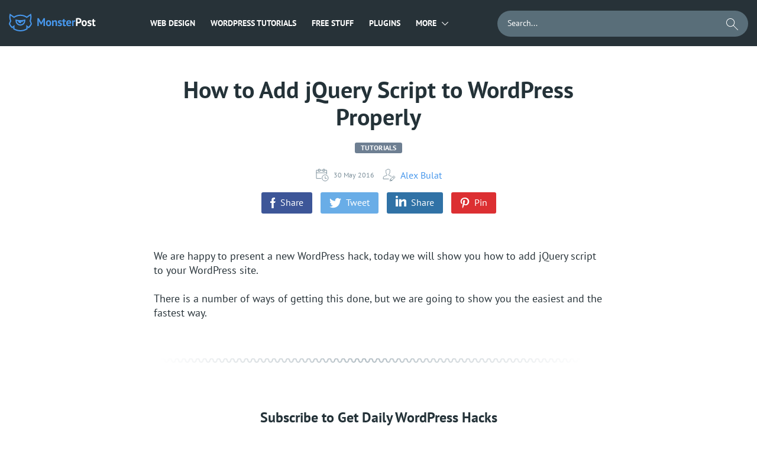

--- FILE ---
content_type: text/html; charset=UTF-8
request_url: https://monsterspost.com/how-to-add-jquery-script-to-wordpress-website/
body_size: 21096
content:

<!DOCTYPE html>
<html lang="en-US">
<head>
    <title>How to Add jQuery Script to WordPress Properly</title>
    <meta charset="UTF-8" />
    <meta http-equiv="X-UA-Compatible" content="IE=Edge"/>
    <meta name="viewport" content="width=device-width, initial-scale=1, user-scalable=no">
    <link rel="icon" href="https://s.tmimgcdn.com/img/favicon.ico?d=9392c5f" type="image/x-icon"/>

    <script>
        document.addEventListener(
            "InitGTM",
            (e) => {
                <!-- Google Tag Manager -->
                (function(w,d,s,l,i){w[l]=w[l]||[];w[l].push({'gtm.start':
                        new Date().getTime(),event:'gtm.js'});var f=d.getElementsByTagName(s)[0],
                    j=d.createElement(s),dl=l!='dataLayer'?'&l='+l:'';j.async=true;j.src=
                    'https://www.googletagmanager.com/gtm.js?id='+i+dl;f.parentNode.insertBefore(j,f);
                })(window,document,'script','dataLayer','GTM-M77X7Q');
                <!-- End Google Tag Manager -->
                window.dataLayer.push({ event: "consent_updated" })
            },
            true,
        );
    </script>
    <script src="https://account.templatemonster.com/cp/default.js" type="text/javascript"></script>

        
    <script async src="https://pagead2.googlesyndication.com/pagead/js/adsbygoogle.js?client=ca-pub-2298923398874686"
            crossorigin="anonymous"></script>
    <meta name='ir-site-verification-token' value='918434636' />
    <meta name='impact-site-verification' value='74a02357-ae94-4db8-add8-2a625f35ef2f'>
    <meta name='robots' content='index, follow, max-image-preview:large, max-snippet:-1, max-video-preview:-1' />

	<!-- This site is optimized with the Yoast SEO plugin v19.11 - https://yoast.com/wordpress/plugins/seo/ -->
	<meta name="description" content="In today&#039;s WordPress Hack we will show you the easiest way of adding jQuery script to a WordPress website." />
	<link rel="canonical" href="https://monsterspost.com/how-to-add-jquery-script-to-wordpress-website/" />
	<meta property="og:locale" content="en_US" />
	<meta property="og:type" content="article" />
	<meta property="og:title" content="How to Add jQuery Script to WordPress Properly" />
	<meta property="og:description" content="In today&#039;s WordPress Hack we will show you the easiest way of adding jQuery script to a WordPress website." />
	<meta property="og:url" content="https://monsterspost.com/how-to-add-jquery-script-to-wordpress-website/" />
	<meta property="og:site_name" content="MonstersPost" />
	<meta property="article:publisher" content="https://www.facebook.com/TemplateMonster/" />
	<meta property="article:published_time" content="2016-05-30T14:50:16+00:00" />
	<meta property="article:modified_time" content="2019-12-13T09:51:43+00:00" />
	<meta property="og:image" content="https://monsterspost.com/wp-content/uploads/2016/05/wp-hacks.jpg" />
	<meta property="og:image:width" content="900" />
	<meta property="og:image:height" content="538" />
	<meta property="og:image:type" content="image/jpeg" />
	<meta name="author" content="Alex Bulat" />
	<meta name="twitter:card" content="summary_large_image" />
	<meta name="twitter:creator" content="@templatemonster" />
	<meta name="twitter:site" content="@templatemonster" />
	<meta name="twitter:label1" content="Written by" />
	<meta name="twitter:data1" content="Alex Bulat" />
	<meta name="twitter:label2" content="Est. reading time" />
	<meta name="twitter:data2" content="1 minute" />
	<script type="application/ld+json" class="yoast-schema-graph">{"@context":"https://schema.org","@graph":[{"@type":"Article","@id":"https://monsterspost.com/how-to-add-jquery-script-to-wordpress-website/#article","isPartOf":{"@id":"https://monsterspost.com/how-to-add-jquery-script-to-wordpress-website/"},"author":{"name":"Alex Bulat","@id":"https://monsterspost.com/#/schema/person/928ccd3182536a11f55827499c43d4d3"},"headline":"How to Add jQuery Script to WordPress Properly","datePublished":"2016-05-30T14:50:16+00:00","dateModified":"2019-12-13T09:51:43+00:00","mainEntityOfPage":{"@id":"https://monsterspost.com/how-to-add-jquery-script-to-wordpress-website/"},"wordCount":280,"commentCount":11,"publisher":{"@id":"https://monsterspost.com/#organization"},"image":{"@id":"https://monsterspost.com/how-to-add-jquery-script-to-wordpress-website/#primaryimage"},"thumbnailUrl":"https://monsterspost.com/wp-content/uploads/2016/05/wp-hacks.jpg","keywords":["WordPress Hacks"],"articleSection":["Tutorials"],"inLanguage":"en-US","potentialAction":[{"@type":"CommentAction","name":"Comment","target":["https://monsterspost.com/how-to-add-jquery-script-to-wordpress-website/#respond"]}]},{"@type":"WebPage","@id":"https://monsterspost.com/how-to-add-jquery-script-to-wordpress-website/","url":"https://monsterspost.com/how-to-add-jquery-script-to-wordpress-website/","name":"How to Add jQuery Script to WordPress Properly","isPartOf":{"@id":"https://monsterspost.com/#website"},"primaryImageOfPage":{"@id":"https://monsterspost.com/how-to-add-jquery-script-to-wordpress-website/#primaryimage"},"image":{"@id":"https://monsterspost.com/how-to-add-jquery-script-to-wordpress-website/#primaryimage"},"thumbnailUrl":"https://monsterspost.com/wp-content/uploads/2016/05/wp-hacks.jpg","datePublished":"2016-05-30T14:50:16+00:00","dateModified":"2019-12-13T09:51:43+00:00","description":"In today's WordPress Hack we will show you the easiest way of adding jQuery script to a WordPress website.","breadcrumb":{"@id":"https://monsterspost.com/how-to-add-jquery-script-to-wordpress-website/#breadcrumb"},"inLanguage":"en-US","potentialAction":[{"@type":"ReadAction","target":["https://monsterspost.com/how-to-add-jquery-script-to-wordpress-website/"]}]},{"@type":"ImageObject","inLanguage":"en-US","@id":"https://monsterspost.com/how-to-add-jquery-script-to-wordpress-website/#primaryimage","url":"https://monsterspost.com/wp-content/uploads/2016/05/wp-hacks.jpg","contentUrl":"https://monsterspost.com/wp-content/uploads/2016/05/wp-hacks.jpg","width":900,"height":538},{"@type":"BreadcrumbList","@id":"https://monsterspost.com/how-to-add-jquery-script-to-wordpress-website/#breadcrumb","itemListElement":[{"@type":"ListItem","position":1,"name":"☑️ Home","item":"https://monsterspost.com/"},{"@type":"ListItem","position":2,"name":"Tutorials","item":"https://monsterspost.com/category/tutorials/"},{"@type":"ListItem","position":3,"name":"How to Add jQuery Script to WordPress Properly"}]},{"@type":"WebSite","@id":"https://monsterspost.com/#website","url":"https://monsterspost.com/","name":"MonstersPost","description":"","publisher":{"@id":"https://monsterspost.com/#organization"},"potentialAction":[{"@type":"SearchAction","target":{"@type":"EntryPoint","urlTemplate":"https://monsterspost.com/?s={search_term_string}"},"query-input":"required name=search_term_string"}],"inLanguage":"en-US"},{"@type":"Organization","@id":"https://monsterspost.com/#organization","name":"MonstersPost","url":"https://monsterspost.com/","logo":{"@type":"ImageObject","inLanguage":"en-US","@id":"https://monsterspost.com/#/schema/logo/image/","url":"https://monsterspost.com/wp-content/uploads/2020/03/Logo-TM.png","contentUrl":"https://monsterspost.com/wp-content/uploads/2020/03/Logo-TM.png","width":180,"height":180,"caption":"MonstersPost"},"image":{"@id":"https://monsterspost.com/#/schema/logo/image/"},"sameAs":["https://www.instagram.com/template_monster/","https://www.linkedin.com/company/templatemonster","https://www.pinterest.com/templatemonster/","https://www.youtube.com/user/TemplateMonsterCo/","https://www.facebook.com/TemplateMonster/","https://twitter.com/templatemonster"]},{"@type":"Person","@id":"https://monsterspost.com/#/schema/person/928ccd3182536a11f55827499c43d4d3","name":"Alex Bulat","image":{"@type":"ImageObject","inLanguage":"en-US","@id":"https://monsterspost.com/#/schema/person/image/","url":"https://secure.gravatar.com/avatar/8fe58d454e21f9b9a8ec8f74eb9fc9a5?s=96&r=g","contentUrl":"https://secure.gravatar.com/avatar/8fe58d454e21f9b9a8ec8f74eb9fc9a5?s=96&r=g","caption":"Alex Bulat"},"description":"Writing a blog post or building a micro niche WordPress website is something Alex can do bare-handed. You're welcome to contact him via Telegram, Facebook, or LinkedIn.","sameAs":["https://www.instagram.com/alxbulat/"],"url":"https://monsterspost.com/author/avbulat/"}]}</script>
	<!-- / Yoast SEO plugin. -->


<link rel="alternate" type="application/rss+xml" title="MonstersPost &raquo; How to Add jQuery Script to WordPress Properly Comments Feed" href="https://monsterspost.com/how-to-add-jquery-script-to-wordpress-website/feed/" />
<link rel='stylesheet' id='classic-theme-styles-css' href='https://monsterspost.com/wp-includes/css/classic-themes.min.css?ver=1' type='text/css' media='all' />
<style id='global-styles-inline-css' type='text/css'>
body{--wp--preset--color--black: #000000;--wp--preset--color--cyan-bluish-gray: #abb8c3;--wp--preset--color--white: #ffffff;--wp--preset--color--pale-pink: #f78da7;--wp--preset--color--vivid-red: #cf2e2e;--wp--preset--color--luminous-vivid-orange: #ff6900;--wp--preset--color--luminous-vivid-amber: #fcb900;--wp--preset--color--light-green-cyan: #7bdcb5;--wp--preset--color--vivid-green-cyan: #00d084;--wp--preset--color--pale-cyan-blue: #8ed1fc;--wp--preset--color--vivid-cyan-blue: #0693e3;--wp--preset--color--vivid-purple: #9b51e0;--wp--preset--gradient--vivid-cyan-blue-to-vivid-purple: linear-gradient(135deg,rgba(6,147,227,1) 0%,rgb(155,81,224) 100%);--wp--preset--gradient--light-green-cyan-to-vivid-green-cyan: linear-gradient(135deg,rgb(122,220,180) 0%,rgb(0,208,130) 100%);--wp--preset--gradient--luminous-vivid-amber-to-luminous-vivid-orange: linear-gradient(135deg,rgba(252,185,0,1) 0%,rgba(255,105,0,1) 100%);--wp--preset--gradient--luminous-vivid-orange-to-vivid-red: linear-gradient(135deg,rgba(255,105,0,1) 0%,rgb(207,46,46) 100%);--wp--preset--gradient--very-light-gray-to-cyan-bluish-gray: linear-gradient(135deg,rgb(238,238,238) 0%,rgb(169,184,195) 100%);--wp--preset--gradient--cool-to-warm-spectrum: linear-gradient(135deg,rgb(74,234,220) 0%,rgb(151,120,209) 20%,rgb(207,42,186) 40%,rgb(238,44,130) 60%,rgb(251,105,98) 80%,rgb(254,248,76) 100%);--wp--preset--gradient--blush-light-purple: linear-gradient(135deg,rgb(255,206,236) 0%,rgb(152,150,240) 100%);--wp--preset--gradient--blush-bordeaux: linear-gradient(135deg,rgb(254,205,165) 0%,rgb(254,45,45) 50%,rgb(107,0,62) 100%);--wp--preset--gradient--luminous-dusk: linear-gradient(135deg,rgb(255,203,112) 0%,rgb(199,81,192) 50%,rgb(65,88,208) 100%);--wp--preset--gradient--pale-ocean: linear-gradient(135deg,rgb(255,245,203) 0%,rgb(182,227,212) 50%,rgb(51,167,181) 100%);--wp--preset--gradient--electric-grass: linear-gradient(135deg,rgb(202,248,128) 0%,rgb(113,206,126) 100%);--wp--preset--gradient--midnight: linear-gradient(135deg,rgb(2,3,129) 0%,rgb(40,116,252) 100%);--wp--preset--duotone--dark-grayscale: url('#wp-duotone-dark-grayscale');--wp--preset--duotone--grayscale: url('#wp-duotone-grayscale');--wp--preset--duotone--purple-yellow: url('#wp-duotone-purple-yellow');--wp--preset--duotone--blue-red: url('#wp-duotone-blue-red');--wp--preset--duotone--midnight: url('#wp-duotone-midnight');--wp--preset--duotone--magenta-yellow: url('#wp-duotone-magenta-yellow');--wp--preset--duotone--purple-green: url('#wp-duotone-purple-green');--wp--preset--duotone--blue-orange: url('#wp-duotone-blue-orange');--wp--preset--font-size--small: 13px;--wp--preset--font-size--medium: 20px;--wp--preset--font-size--large: 36px;--wp--preset--font-size--x-large: 42px;--wp--preset--spacing--20: 0.44rem;--wp--preset--spacing--30: 0.67rem;--wp--preset--spacing--40: 1rem;--wp--preset--spacing--50: 1.5rem;--wp--preset--spacing--60: 2.25rem;--wp--preset--spacing--70: 3.38rem;--wp--preset--spacing--80: 5.06rem;}:where(.is-layout-flex){gap: 0.5em;}body .is-layout-flow > .alignleft{float: left;margin-inline-start: 0;margin-inline-end: 2em;}body .is-layout-flow > .alignright{float: right;margin-inline-start: 2em;margin-inline-end: 0;}body .is-layout-flow > .aligncenter{margin-left: auto !important;margin-right: auto !important;}body .is-layout-constrained > .alignleft{float: left;margin-inline-start: 0;margin-inline-end: 2em;}body .is-layout-constrained > .alignright{float: right;margin-inline-start: 2em;margin-inline-end: 0;}body .is-layout-constrained > .aligncenter{margin-left: auto !important;margin-right: auto !important;}body .is-layout-constrained > :where(:not(.alignleft):not(.alignright):not(.alignfull)){max-width: var(--wp--style--global--content-size);margin-left: auto !important;margin-right: auto !important;}body .is-layout-constrained > .alignwide{max-width: var(--wp--style--global--wide-size);}body .is-layout-flex{display: flex;}body .is-layout-flex{flex-wrap: wrap;align-items: center;}body .is-layout-flex > *{margin: 0;}:where(.wp-block-columns.is-layout-flex){gap: 2em;}.has-black-color{color: var(--wp--preset--color--black) !important;}.has-cyan-bluish-gray-color{color: var(--wp--preset--color--cyan-bluish-gray) !important;}.has-white-color{color: var(--wp--preset--color--white) !important;}.has-pale-pink-color{color: var(--wp--preset--color--pale-pink) !important;}.has-vivid-red-color{color: var(--wp--preset--color--vivid-red) !important;}.has-luminous-vivid-orange-color{color: var(--wp--preset--color--luminous-vivid-orange) !important;}.has-luminous-vivid-amber-color{color: var(--wp--preset--color--luminous-vivid-amber) !important;}.has-light-green-cyan-color{color: var(--wp--preset--color--light-green-cyan) !important;}.has-vivid-green-cyan-color{color: var(--wp--preset--color--vivid-green-cyan) !important;}.has-pale-cyan-blue-color{color: var(--wp--preset--color--pale-cyan-blue) !important;}.has-vivid-cyan-blue-color{color: var(--wp--preset--color--vivid-cyan-blue) !important;}.has-vivid-purple-color{color: var(--wp--preset--color--vivid-purple) !important;}.has-black-background-color{background-color: var(--wp--preset--color--black) !important;}.has-cyan-bluish-gray-background-color{background-color: var(--wp--preset--color--cyan-bluish-gray) !important;}.has-white-background-color{background-color: var(--wp--preset--color--white) !important;}.has-pale-pink-background-color{background-color: var(--wp--preset--color--pale-pink) !important;}.has-vivid-red-background-color{background-color: var(--wp--preset--color--vivid-red) !important;}.has-luminous-vivid-orange-background-color{background-color: var(--wp--preset--color--luminous-vivid-orange) !important;}.has-luminous-vivid-amber-background-color{background-color: var(--wp--preset--color--luminous-vivid-amber) !important;}.has-light-green-cyan-background-color{background-color: var(--wp--preset--color--light-green-cyan) !important;}.has-vivid-green-cyan-background-color{background-color: var(--wp--preset--color--vivid-green-cyan) !important;}.has-pale-cyan-blue-background-color{background-color: var(--wp--preset--color--pale-cyan-blue) !important;}.has-vivid-cyan-blue-background-color{background-color: var(--wp--preset--color--vivid-cyan-blue) !important;}.has-vivid-purple-background-color{background-color: var(--wp--preset--color--vivid-purple) !important;}.has-black-border-color{border-color: var(--wp--preset--color--black) !important;}.has-cyan-bluish-gray-border-color{border-color: var(--wp--preset--color--cyan-bluish-gray) !important;}.has-white-border-color{border-color: var(--wp--preset--color--white) !important;}.has-pale-pink-border-color{border-color: var(--wp--preset--color--pale-pink) !important;}.has-vivid-red-border-color{border-color: var(--wp--preset--color--vivid-red) !important;}.has-luminous-vivid-orange-border-color{border-color: var(--wp--preset--color--luminous-vivid-orange) !important;}.has-luminous-vivid-amber-border-color{border-color: var(--wp--preset--color--luminous-vivid-amber) !important;}.has-light-green-cyan-border-color{border-color: var(--wp--preset--color--light-green-cyan) !important;}.has-vivid-green-cyan-border-color{border-color: var(--wp--preset--color--vivid-green-cyan) !important;}.has-pale-cyan-blue-border-color{border-color: var(--wp--preset--color--pale-cyan-blue) !important;}.has-vivid-cyan-blue-border-color{border-color: var(--wp--preset--color--vivid-cyan-blue) !important;}.has-vivid-purple-border-color{border-color: var(--wp--preset--color--vivid-purple) !important;}.has-vivid-cyan-blue-to-vivid-purple-gradient-background{background: var(--wp--preset--gradient--vivid-cyan-blue-to-vivid-purple) !important;}.has-light-green-cyan-to-vivid-green-cyan-gradient-background{background: var(--wp--preset--gradient--light-green-cyan-to-vivid-green-cyan) !important;}.has-luminous-vivid-amber-to-luminous-vivid-orange-gradient-background{background: var(--wp--preset--gradient--luminous-vivid-amber-to-luminous-vivid-orange) !important;}.has-luminous-vivid-orange-to-vivid-red-gradient-background{background: var(--wp--preset--gradient--luminous-vivid-orange-to-vivid-red) !important;}.has-very-light-gray-to-cyan-bluish-gray-gradient-background{background: var(--wp--preset--gradient--very-light-gray-to-cyan-bluish-gray) !important;}.has-cool-to-warm-spectrum-gradient-background{background: var(--wp--preset--gradient--cool-to-warm-spectrum) !important;}.has-blush-light-purple-gradient-background{background: var(--wp--preset--gradient--blush-light-purple) !important;}.has-blush-bordeaux-gradient-background{background: var(--wp--preset--gradient--blush-bordeaux) !important;}.has-luminous-dusk-gradient-background{background: var(--wp--preset--gradient--luminous-dusk) !important;}.has-pale-ocean-gradient-background{background: var(--wp--preset--gradient--pale-ocean) !important;}.has-electric-grass-gradient-background{background: var(--wp--preset--gradient--electric-grass) !important;}.has-midnight-gradient-background{background: var(--wp--preset--gradient--midnight) !important;}.has-small-font-size{font-size: var(--wp--preset--font-size--small) !important;}.has-medium-font-size{font-size: var(--wp--preset--font-size--medium) !important;}.has-large-font-size{font-size: var(--wp--preset--font-size--large) !important;}.has-x-large-font-size{font-size: var(--wp--preset--font-size--x-large) !important;}
.wp-block-navigation a:where(:not(.wp-element-button)){color: inherit;}
:where(.wp-block-columns.is-layout-flex){gap: 2em;}
.wp-block-pullquote{font-size: 1.5em;line-height: 1.6;}
</style>
<link rel='stylesheet' id='contact-form-7-css' href='https://monsterspost.com/wp-content/plugins/contact-form-7/includes/css/styles.css?ver=5.6.4' type='text/css' media='all' />
<link rel='stylesheet' id='tm-custom-style-css' href='https://monsterspost.com/wp-content/themes/redesign/css/main.min.css?ver=1767413355' type='text/css' media='all' />
<style id='rocket-lazyload-inline-css' type='text/css'>
.rll-youtube-player{position:relative;padding-bottom:56.23%;height:0;overflow:hidden;max-width:100%;}.rll-youtube-player iframe{position:absolute;top:0;left:0;width:100%;height:100%;z-index:100;background:0 0}.rll-youtube-player img{bottom:0;display:block;left:0;margin:auto;max-width:100%;width:100%;position:absolute;right:0;top:0;border:none;height:auto;cursor:pointer;-webkit-transition:.4s all;-moz-transition:.4s all;transition:.4s all}.rll-youtube-player img:hover{-webkit-filter:brightness(75%)}.rll-youtube-player .play{height:72px;width:72px;left:50%;top:50%;margin-left:-36px;margin-top:-36px;position:absolute;background:url(https://monsterspost.com/wp-content/plugins/rocket-lazy-load/assets/img/youtube.png) no-repeat;cursor:pointer}
</style>
<script type='text/javascript' src='https://monsterspost.com/wp-includes/js/jquery/jquery.min.js?ver=3.6.1' id='jquery-core-js'></script>
<script type='text/javascript' src='https://monsterspost.com/wp-includes/js/jquery/jquery-migrate.min.js?ver=3.3.2' id='jquery-migrate-js'></script>
<script type='text/javascript' src='https://monsterspost.com/wp-content/themes/redesign/js/app.min.js?ver=1767413355' id='tm-custom-script-js'></script>
<link rel="https://api.w.org/" href="https://monsterspost.com/wp-json/" /><link rel="alternate" type="application/json" href="https://monsterspost.com/wp-json/wp/v2/posts/74529" /><link rel="EditURI" type="application/rsd+xml" title="RSD" href="https://monsterspost.com/xmlrpc.php?rsd" />
<link rel="wlwmanifest" type="application/wlwmanifest+xml" href="https://monsterspost.com/wp-includes/wlwmanifest.xml" />
<meta name="generator" content="WordPress 6.1.1" />
<link rel="alternate" type="application/json+oembed" href="https://monsterspost.com/wp-json/oembed/1.0/embed?url=https%3A%2F%2Fmonsterspost.com%2Fhow-to-add-jquery-script-to-wordpress-website%2F" />
<link rel="alternate" type="text/xml+oembed" href="https://monsterspost.com/wp-json/oembed/1.0/embed?url=https%3A%2F%2Fmonsterspost.com%2Fhow-to-add-jquery-script-to-wordpress-website%2F&#038;format=xml" />
    <meta name="theme-color" content="#ffffff" />
<link rel="amphtml" href="https://monsterspost.com/how-to-add-jquery-script-to-wordpress-website/amp/"><link rel="icon" href="https://monsterspost.com/wp-content/uploads/2019/07/icon-150x150.png" sizes="32x32" />
<link rel="icon" href="https://monsterspost.com/wp-content/uploads/2019/07/icon.png" sizes="192x192" />
<link rel="apple-touch-icon" href="https://monsterspost.com/wp-content/uploads/2019/07/icon.png" />
<meta name="msapplication-TileImage" content="https://monsterspost.com/wp-content/uploads/2019/07/icon.png" />
<noscript><style id="rocket-lazyload-nojs-css">.rll-youtube-player, [data-lazy-src]{display:none !important;}</style></noscript></head>
<body class="post-template-default single single-post postid-74529 single-format-standard">
<body>
<!-- Google Tag Manager (noscript) -->
<noscript><iframe src="https://www.googletagmanager.com/ns.html?id=GTM-M77X7Q"
                  height="0" width="0" style="display:none;visibility:hidden"></iframe></noscript>
<!-- End Google Tag Manager (noscript) -->



    <div class="wrap">
        
        
        
        <header class="header">
            <div class="center">
                <div class="header__wrap">
                    <div class="header__left_side">
                        <a href="/" class="logo">
                            <svg class="logo__img" width="39" height="30" viewBox="0 0 39 30" fill="none" xmlns="http://www.w3.org/2000/svg">
                                <path fill-rule="evenodd" clip-rule="evenodd" d="M19.5001 18.225C16.1981 18.225 13.4982 15.6538 13.2895 12.4046C13.9756 12.5566 14.6709 12.6839 15.3745 12.7857C15.7426 14.7295 17.4491 16.2 19.5001 16.2C19.9283 16.2 20.3415 16.1355 20.7308 16.0164L20.5771 13.2515L22.6918 14.7284C23.1579 14.1836 23.4868 13.5185 23.6256 12.7857C24.3292 12.6839 25.0245 12.5567 25.7106 12.4046C25.502 15.6538 22.802 18.225 19.5001 18.225ZM27.75 9.75H27.7495C27.6546 9.78097 27.5594 9.81135 27.4641 9.84128C26.8225 10.0428 26.1707 10.2208 25.5091 10.3739C24.8526 10.5258 24.1867 10.6532 23.5125 10.7555C22.2039 10.9538 20.864 11.0568 19.5001 11.0568C18.1361 11.0568 16.7963 10.9538 15.4877 10.7555C14.8135 10.6532 14.1475 10.5258 13.4911 10.3739C12.8295 10.2208 12.1776 10.0428 11.5361 9.84128C11.4407 9.81135 11.3456 9.78097 11.2508 9.75H11.25C11.25 9.75 11.2501 11.9575 11.2501 12C11.2501 16.5563 14.9438 20.25 19.5001 20.25C24.0548 20.25 27.7474 16.5589 27.75 12.0047V9.75Z" fill="#4797EC"/>
                                <path fill-rule="evenodd" clip-rule="evenodd" d="M33.3674 22.1834L29.3065 19.3483L29.6291 25.1411C26.6769 26.9391 23.2094 27.975 19.5 27.975C15.7913 27.975 12.3244 26.9395 9.37245 25.1422L9.69518 19.3471L5.6325 22.1834C4.2342 20.7691 3.04995 19.1427 2.1342 17.3557C2.35815 16.4595 2.64878 15.5897 3.00218 14.7527C3.33188 13.9719 3.71595 13.2198 4.14862 12.5002C3.80895 11.7296 3.52567 10.9288 3.30382 10.1027C2.93047 8.71237 2.73023 7.25122 2.73023 5.74312C2.73023 4.9392 2.78805 4.149 2.89747 3.3753L8.70533 7.43092C9.28238 6.99397 9.88665 6.59115 10.5154 6.2256C13.1562 4.69005 16.2251 3.80993 19.5 3.80993C22.7748 3.80993 25.8438 4.69005 28.4846 6.2256C29.1133 6.59115 29.7175 6.99397 30.2947 7.43092L36.1025 3.3753C36.2118 4.149 36.2697 4.9392 36.2697 5.74312C36.2697 7.25122 36.0694 8.71237 35.6961 10.1026C35.4743 10.9288 35.191 11.7296 34.8513 12.5002C35.284 13.2198 35.6681 13.9719 35.9977 14.7528C36.3512 15.5897 36.6418 16.4595 36.8657 17.3557C35.95 19.1427 34.7657 20.7691 33.3674 22.1834ZM38.0642 14.4588C37.7818 13.7365 37.458 13.0352 37.0966 12.3568C37.8703 10.2994 38.2948 8.07098 38.2948 5.74312C38.2948 4.51073 38.1749 3.30652 37.9483 2.14035C37.9453 2.12445 37.9424 2.10855 37.9392 2.09265C37.7989 1.37978 37.6182 0.68145 37.3997 0L30.2957 4.96088C27.1848 2.9517 23.4788 1.78492 19.5 1.78492C15.5212 1.78492 11.8151 2.9517 8.70428 4.96088L1.6002 0C1.38172 0.68145 1.20105 1.37978 1.06065 2.09265C1.05758 2.10855 1.05465 2.12453 1.0515 2.14042C0.825075 3.3066 0.70515 4.51073 0.70515 5.74312C0.70515 8.07098 1.1295 10.2994 1.90328 12.3568C1.54192 13.0352 1.21815 13.7365 0.935775 14.4588C0.5412 15.4684 0.226875 16.5181 0 17.6C0.473775 18.6107 1.02262 19.5792 1.6416 20.4967C2.32927 21.5161 3.10222 22.4733 3.94972 23.3585C4.42627 23.8562 4.92645 24.331 5.44852 24.7813L7.44143 23.3896L7.2852 26.1995C7.91573 26.6348 8.5698 27.0385 9.2466 27.4058C12.295 29.0602 15.7878 30 19.5 30C23.2129 30 26.7062 29.0599 29.755 27.405C30.4318 27.0376 31.0859 26.6338 31.7164 26.1984L31.5603 23.3909L33.5514 24.7813C34.0735 24.331 34.5737 23.8562 35.0502 23.3585C35.8977 22.4734 36.6707 21.5162 37.3583 20.4967C37.9773 19.5792 38.5261 18.6107 39 17.6C38.773 16.5181 38.4587 15.4684 38.0642 14.4588Z" fill="#4797EC"/>
                            </svg>
                            <svg class="logo__text" width="99" height="15" viewBox="0 0 99 15" fill="none" xmlns="http://www.w3.org/2000/svg">
                                <path d="M10.457 7.103L10.742 4.462H10.628L9.811 6.59L6.98 11.549H6.144L3.161 6.571L2.325 4.462H2.23L2.61 7.084V14H0.14V0.699999H2.515L6.068 6.78L6.695 8.3H6.771L7.341 6.742L10.704 0.699999H13.06V14H10.457V7.103ZM14.6333 9.25C14.6333 7.64133 15.026 6.40633 15.8113 5.545C16.5966 4.671 17.6986 4.234 19.1173 4.234C19.8773 4.234 20.536 4.35433 21.0933 4.595C21.6506 4.83567 22.113 5.17767 22.4803 5.621C22.8476 6.05167 23.12 6.57733 23.2973 7.198C23.4873 7.81867 23.5823 8.50267 23.5823 9.25C23.5823 10.8587 23.1896 12.1 22.4043 12.974C21.6316 13.8353 20.536 14.266 19.1173 14.266C18.3573 14.266 17.6986 14.1457 17.1413 13.905C16.584 13.6643 16.1153 13.3287 15.7353 12.898C15.368 12.4547 15.0893 11.9227 14.8993 11.302C14.722 10.6813 14.6333 9.99733 14.6333 9.25ZM17.1793 9.25C17.1793 9.668 17.2173 10.0543 17.2933 10.409C17.3693 10.7637 17.4833 11.074 17.6353 11.34C17.7873 11.606 17.9836 11.815 18.2243 11.967C18.4776 12.1063 18.7753 12.176 19.1173 12.176C19.7633 12.176 20.2446 11.9417 20.5613 11.473C20.878 11.0043 21.0363 10.2633 21.0363 9.25C21.0363 8.376 20.8906 7.673 20.5993 7.141C20.308 6.59633 19.814 6.324 19.1173 6.324C18.5093 6.324 18.0343 6.552 17.6923 7.008C17.3503 7.464 17.1793 8.21133 17.1793 9.25ZM30.9184 14V8.604C30.9184 7.83133 30.8044 7.274 30.5764 6.932C30.361 6.59 29.9874 6.419 29.4554 6.419C28.9867 6.419 28.5877 6.55833 28.2584 6.837C27.9417 7.103 27.7137 7.43867 27.5744 7.844V14H25.1044V4.5H27.0614L27.3464 5.754H27.4224C27.7137 5.34867 28.1 4.994 28.5814 4.69C29.0627 4.386 29.6834 4.234 30.4434 4.234C30.912 4.234 31.33 4.29733 31.6974 4.424C32.0647 4.55067 32.375 4.75967 32.6284 5.051C32.8817 5.34233 33.0717 5.74133 33.1984 6.248C33.325 6.742 33.3884 7.35633 33.3884 8.091V14H30.9184ZM39.2009 11.378C39.2009 11.1247 39.0932 10.922 38.8779 10.77C38.6625 10.618 38.3965 10.4787 38.0799 10.352C37.7632 10.2253 37.4149 10.0987 37.0349 9.972C36.6549 9.83267 36.3065 9.649 35.9899 9.421C35.6732 9.18033 35.4072 8.88267 35.1919 8.528C34.9765 8.16067 34.8689 7.692 34.8689 7.122C34.8689 6.18467 35.1475 5.469 35.7049 4.975C36.2622 4.481 37.0665 4.234 38.1179 4.234C38.8399 4.234 39.4922 4.31 40.0749 4.462C40.6575 4.614 41.1136 4.785 41.4429 4.975L40.8919 6.761C40.6006 6.647 40.2332 6.52667 39.7899 6.4C39.3466 6.27333 38.8969 6.21 38.4409 6.21C37.7062 6.21 37.3389 6.495 37.3389 7.065C37.3389 7.293 37.4465 7.47667 37.6619 7.616C37.8772 7.75533 38.1432 7.88833 38.4599 8.015C38.7765 8.129 39.1249 8.25567 39.5049 8.395C39.8849 8.53433 40.2332 8.718 40.5499 8.946C40.8666 9.16133 41.1325 9.44633 41.3479 9.801C41.5632 10.1557 41.6709 10.6117 41.6709 11.169C41.6709 12.1317 41.3606 12.8917 40.7399 13.449C40.1319 13.9937 39.2136 14.266 37.9849 14.266C37.3135 14.266 36.6802 14.1773 36.0849 14C35.5022 13.8353 35.0272 13.639 34.6599 13.411L35.3439 11.568C35.6352 11.7327 36.0215 11.8973 36.5029 12.062C36.9842 12.214 37.4782 12.29 37.9849 12.29C38.3522 12.29 38.6436 12.2203 38.8589 12.081C39.0869 11.9417 39.2009 11.7073 39.2009 11.378ZM42.1055 4.5H43.4165V2.714L45.8865 2.011V4.5H48.2045V6.59H45.8865V10.238C45.8865 10.8967 45.9498 11.3717 46.0765 11.663C46.2158 11.9417 46.4692 12.081 46.8365 12.081C47.0898 12.081 47.3052 12.0557 47.4825 12.005C47.6725 11.9543 47.8815 11.8783 48.1095 11.777L48.5465 13.677C48.2045 13.8417 47.8055 13.981 47.3495 14.095C46.8935 14.209 46.4312 14.266 45.9625 14.266C45.0885 14.266 44.4425 14.0443 44.0245 13.601C43.6192 13.145 43.4165 12.404 43.4165 11.378V6.59H42.1055V4.5ZM57.0348 13.183C56.6548 13.487 56.1354 13.7467 55.4768 13.962C54.8308 14.1647 54.1404 14.266 53.4058 14.266C51.8731 14.266 50.7521 13.8227 50.0428 12.936C49.3334 12.0367 48.9788 10.808 48.9788 9.25C48.9788 7.578 49.3778 6.324 50.1758 5.488C50.9738 4.652 52.0948 4.234 53.5388 4.234C54.0201 4.234 54.4888 4.29733 54.9448 4.424C55.4008 4.55067 55.8061 4.75967 56.1608 5.051C56.5154 5.34233 56.8004 5.735 57.0158 6.229C57.2311 6.723 57.3388 7.33733 57.3388 8.072C57.3388 8.338 57.3198 8.623 57.2818 8.927C57.2564 9.231 57.2121 9.54767 57.1488 9.877H51.4488C51.4868 10.675 51.6894 11.2767 52.0568 11.682C52.4368 12.0873 53.0448 12.29 53.8808 12.29C54.4001 12.29 54.8624 12.214 55.2678 12.062C55.6858 11.8973 56.0024 11.7327 56.2178 11.568L57.0348 13.183ZM53.5008 6.21C52.8548 6.21 52.3734 6.40633 52.0568 6.799C51.7528 7.179 51.5691 7.692 51.5058 8.338H55.0398C55.0904 7.654 54.9828 7.12833 54.7168 6.761C54.4634 6.39367 54.0581 6.21 53.5008 6.21ZM64.1372 6.818C63.7445 6.67867 63.3899 6.609 63.0732 6.609C62.6299 6.609 62.2562 6.72933 61.9522 6.97C61.6609 7.198 61.4645 7.49567 61.3632 7.863V14H58.8932V4.5H60.8122L61.0972 5.754H61.1732C61.3885 5.28533 61.6799 4.92433 62.0472 4.671C62.4145 4.41767 62.8452 4.291 63.3392 4.291C63.6685 4.291 64.0422 4.36067 64.4602 4.5L64.1372 6.818Z" fill="#4797EC"/>
                                <path d="M65.4213 0.833C65.9533 0.731666 66.536 0.655666 67.1693 0.604999C67.8153 0.541666 68.455 0.509999 69.0883 0.509999C69.747 0.509999 70.4057 0.566999 71.0643 0.680999C71.7357 0.782333 72.3373 0.997666 72.8693 1.327C73.4013 1.64367 73.832 2.09333 74.1613 2.676C74.5033 3.246 74.6743 3.99333 74.6743 4.918C74.6743 5.754 74.5287 6.46333 74.2373 7.046C73.946 7.616 73.5597 8.08467 73.0783 8.452C72.597 8.81933 72.046 9.08533 71.4253 9.25C70.8173 9.41467 70.184 9.497 69.5253 9.497C69.462 9.497 69.3607 9.497 69.2213 9.497C69.082 9.497 68.9363 9.497 68.7843 9.497C68.6323 9.48433 68.4803 9.47167 68.3283 9.459C68.189 9.44633 68.0877 9.43367 68.0243 9.421V14H65.4213V0.833ZM69.2973 2.752C69.044 2.752 68.8033 2.76467 68.5753 2.79C68.3473 2.80267 68.1637 2.82167 68.0243 2.847V7.16C68.075 7.17267 68.151 7.18533 68.2523 7.198C68.3537 7.21067 68.4613 7.22333 68.5753 7.236C68.6893 7.236 68.797 7.236 68.8983 7.236C69.0123 7.236 69.0947 7.236 69.1453 7.236C69.4873 7.236 69.823 7.20433 70.1523 7.141C70.4943 7.07767 70.7983 6.96367 71.0643 6.799C71.3303 6.62167 71.5393 6.381 71.6913 6.077C71.856 5.773 71.9383 5.374 71.9383 4.88C71.9383 4.462 71.8623 4.12 71.7103 3.854C71.5583 3.57533 71.3557 3.35367 71.1023 3.189C70.8617 3.02433 70.583 2.91033 70.2663 2.847C69.9497 2.78367 69.6267 2.752 69.2973 2.752ZM74.9049 9.25C74.9049 7.64133 75.2975 6.40633 76.0829 5.545C76.8682 4.671 77.9702 4.234 79.3889 4.234C80.1489 4.234 80.8075 4.35433 81.3649 4.595C81.9222 4.83567 82.3845 5.17767 82.7519 5.621C83.1192 6.05167 83.3915 6.57733 83.5689 7.198C83.7589 7.81867 83.8539 8.50267 83.8539 9.25C83.8539 10.8587 83.4612 12.1 82.6759 12.974C81.9032 13.8353 80.8075 14.266 79.3889 14.266C78.6289 14.266 77.9702 14.1457 77.4129 13.905C76.8555 13.6643 76.3869 13.3287 76.0069 12.898C75.6395 12.4547 75.3609 11.9227 75.1709 11.302C74.9935 10.6813 74.9049 9.99733 74.9049 9.25ZM77.4509 9.25C77.4509 9.668 77.4889 10.0543 77.5649 10.409C77.6409 10.7637 77.7549 11.074 77.9069 11.34C78.0589 11.606 78.2552 11.815 78.4959 11.967C78.7492 12.1063 79.0469 12.176 79.3889 12.176C80.0349 12.176 80.5162 11.9417 80.8329 11.473C81.1495 11.0043 81.3079 10.2633 81.3079 9.25C81.3079 8.376 81.1622 7.673 80.8709 7.141C80.5795 6.59633 80.0855 6.324 79.3889 6.324C78.7809 6.324 78.3059 6.552 77.9639 7.008C77.6219 7.464 77.4509 8.21133 77.4509 9.25ZM89.3089 11.378C89.3089 11.1247 89.2013 10.922 88.9859 10.77C88.7706 10.618 88.5046 10.4787 88.1879 10.352C87.8713 10.2253 87.5229 10.0987 87.1429 9.972C86.7629 9.83267 86.4146 9.649 86.0979 9.421C85.7813 9.18033 85.5153 8.88267 85.2999 8.528C85.0846 8.16067 84.9769 7.692 84.9769 7.122C84.9769 6.18467 85.2556 5.469 85.8129 4.975C86.3703 4.481 87.1746 4.234 88.2259 4.234C88.9479 4.234 89.6003 4.31 90.1829 4.462C90.7656 4.614 91.2216 4.785 91.5509 4.975L90.9999 6.761C90.7086 6.647 90.3413 6.52667 89.8979 6.4C89.4546 6.27333 89.0049 6.21 88.5489 6.21C87.8143 6.21 87.4469 6.495 87.4469 7.065C87.4469 7.293 87.5546 7.47667 87.7699 7.616C87.9853 7.75533 88.2513 7.88833 88.5679 8.015C88.8846 8.129 89.2329 8.25567 89.6129 8.395C89.9929 8.53433 90.3413 8.718 90.6579 8.946C90.9746 9.16133 91.2406 9.44633 91.4559 9.801C91.6713 10.1557 91.7789 10.6117 91.7789 11.169C91.7789 12.1317 91.4686 12.8917 90.8479 13.449C90.2399 13.9937 89.3216 14.266 88.0929 14.266C87.4216 14.266 86.7883 14.1773 86.1929 14C85.6103 13.8353 85.1353 13.639 84.7679 13.411L85.4519 11.568C85.7433 11.7327 86.1296 11.8973 86.6109 12.062C87.0923 12.214 87.5863 12.29 88.0929 12.29C88.4603 12.29 88.7516 12.2203 88.9669 12.081C89.1949 11.9417 89.3089 11.7073 89.3089 11.378ZM92.2136 4.5H93.5246V2.714L95.9946 2.011V4.5H98.3126V6.59H95.9946V10.238C95.9946 10.8967 96.0579 11.3717 96.1846 11.663C96.3239 11.9417 96.5772 12.081 96.9446 12.081C97.1979 12.081 97.4132 12.0557 97.5906 12.005C97.7806 11.9543 97.9896 11.8783 98.2176 11.777L98.6546 13.677C98.3126 13.8417 97.9136 13.981 97.4576 14.095C97.0016 14.209 96.5392 14.266 96.0706 14.266C95.1966 14.266 94.5506 14.0443 94.1326 13.601C93.7272 13.145 93.5246 12.404 93.5246 11.378V6.59H92.2136V4.5Z" fill="white"/>
                            </svg>
                        </a>
                    </div>
                    <div class="header__right_side">
                        <ul class="nav"><li><a href="https://monsterspost.com/category/web-design/">Web Design</a></li>
<li><a href="https://monsterspost.com/category/wordpress-tutorials/">WordPress Tutorials</a></li>
<li><a href="https://monsterspost.com/category/free-stuff/">Free Stuff</a></li>
<li><a href="https://monsterspost.com/category/plugins/">Plugins</a></li>
<li class="has_sub"><span>More</span><ul>	<li><a href="https://monsterspost.com/category/graphics/">Graphic Design</a></li>
	<li><a href="https://monsterspost.com/category/presentations/">Presentations</a></li>
	<li><a href="https://monsterspost.com/category/resume/">Resume</a></li>
	<li><a href="https://monsterspost.com/category/shopify-knowledge-base/">Shopify Knowledge Base</a></li>
	<li><a href="https://monsterspost.com/category/theme-collections/">Theme Collections</a></li>
	<li><a href="https://monsterspost.com/category/tools/">Tools</a></li>
</ul>
</li>
</ul>                        <div class="search">
                            <form class="search_form" method="get" action="https://monsterspost.com/">
                                <input type="text" placeholder="Search..." name="s" required>
                                <button type="submit">
                                    <svg width="20" height="20" viewBox="0 0 20 20" fill="none" xmlns="http://www.w3.org/2000/svg">
                                        <path fill-rule="evenodd" clip-rule="evenodd" d="M7.10861 1C3.73515 1 1 3.73515 1 7.10861C1 10.4821 3.73515 13.2172 7.10861 13.2172C10.4821 13.2172 13.2172 10.4821 13.2172 7.10861C13.2172 3.73515 10.4821 1 7.10861 1ZM0 7.10861C0 3.18286 3.18286 0 7.10861 0C11.0344 0 14.2172 3.18286 14.2172 7.10861C14.2172 11.0344 11.0344 14.2172 7.10861 14.2172C3.18286 14.2172 0 11.0344 0 7.10861Z" fill="white"/>
                                        <path fill-rule="evenodd" clip-rule="evenodd" d="M11.4277 11.4277C11.623 11.2324 11.9395 11.2324 12.1348 11.4277L19.8537 19.1466C20.0489 19.3418 20.0489 19.6584 19.8537 19.8537C19.6584 20.0489 19.3418 20.0489 19.1466 19.8537L11.4277 12.1348C11.2324 11.9395 11.2324 11.623 11.4277 11.4277Z" fill="white"/>
                                    </svg>
                                </button>
                            </form>
                            <div class="search_toggle">
                                <svg width="20" height="20" viewBox="0 0 20 20" fill="none" xmlns="http://www.w3.org/2000/svg">
                                    <path fill-rule="evenodd" clip-rule="evenodd" d="M7.10861 1C3.73515 1 1 3.73515 1 7.10861C1 10.4821 3.73515 13.2172 7.10861 13.2172C10.4821 13.2172 13.2172 10.4821 13.2172 7.10861C13.2172 3.73515 10.4821 1 7.10861 1ZM0 7.10861C0 3.18286 3.18286 0 7.10861 0C11.0344 0 14.2172 3.18286 14.2172 7.10861C14.2172 11.0344 11.0344 14.2172 7.10861 14.2172C3.18286 14.2172 0 11.0344 0 7.10861Z" fill="white"/>
                                    <path fill-rule="evenodd" clip-rule="evenodd" d="M11.4277 11.4277C11.623 11.2324 11.9395 11.2324 12.1348 11.4277L19.8537 19.1466C20.0489 19.3418 20.0489 19.6584 19.8537 19.8537C19.6584 20.0489 19.3418 20.0489 19.1466 19.8537L11.4277 12.1348C11.2324 11.9395 11.2324 11.623 11.4277 11.4277Z" fill="white"/>
                                </svg>
                            </div>
                        </div>
                        <div class="mobile_toggle">
                            <div class="mobile_toggle__title">
                                <svg width="5" height="19" viewBox="0 0 5 19" fill="none" xmlns="http://www.w3.org/2000/svg">
                                    <circle cx="2.5" cy="2.5" r="2.125" stroke="white" stroke-width="0.75"/>
                                    <circle cx="2.5" cy="9.5" r="2.125" stroke="white" stroke-width="0.75"/>
                                    <circle cx="2.5" cy="16.5" r="2.125" stroke="white" stroke-width="0.75"/>
                                </svg>
                            </div>
                            <div class="mobile_toggle__descr">
                                <ul><li><a href="https://monsterspost.com/category/web-design/">Web Design</a></li>
<li><a href="https://monsterspost.com/category/wordpress-tutorials/">WordPress Tutorials</a></li>
<li><a href="https://monsterspost.com/category/free-stuff/">Free Stuff</a></li>
<li><a href="https://monsterspost.com/category/plugins/">Plugins</a></li>
<li class="has_sub"><span>More</span><ul>	<li><a href="https://monsterspost.com/category/graphics/">Graphic Design</a></li>
	<li><a href="https://monsterspost.com/category/presentations/">Presentations</a></li>
	<li><a href="https://monsterspost.com/category/resume/">Resume</a></li>
	<li><a href="https://monsterspost.com/category/shopify-knowledge-base/">Shopify Knowledge Base</a></li>
	<li><a href="https://monsterspost.com/category/theme-collections/">Theme Collections</a></li>
	<li><a href="https://monsterspost.com/category/tools/">Tools</a></li>
</ul>
</li>
</ul>                            </div>
                        </div>
                    </div>
                </div>

            </div>
        </header>

        <div class="container">


<script>
    window.dataLayer = window.dataLayer || [];
    window.dataLayer.push({
        'pageType' : 'Blog',
        'authorName' : 'Alex Bulat',
        'contentName' : 'How to Add jQuery Script to WordPress Properly' 
    });
</script>

        <div class="detail_post">
            <div class="center">
                <div class="detail_post__wrap">

                    <div class="detail_post__header">
                        <h1>How to Add jQuery Script to WordPress Properly</h1>
                                                    <div class="category_wrap">
                                <a
                                    href="https://monsterspost.com/category/tutorials/"
                                    class="global_category_link global_category_link__bg_12"
                                >
                                    Tutorials                                </a>
                            </div>
                                                <div class="info">
                            <span class="global_post_date">
                                30 May 2016                            </span>
                            <a href="https://monsterspost.com/author/avbulat/" class="global_post_author">
                                Alex Bulat                            </a>
                        </div>
                        <div class="global_soc">    
    <div class="global_soc__list">
        <a href="https://www.facebook.com/sharer/sharer.php?src=sp&u=https%3A%2F%2Fmonsterspost.com%2Fhow-to-add-jquery-script-to-wordpress-website" class="fb" target="_blank" rel="noopener">
            <svg width="9" height="18" viewBox="0 0 9 18" fill="none" xmlns="http://www.w3.org/2000/svg">
                <path d="M5.625 6.1875V3.9375C5.625 3.3165 6.129 2.8125 6.75 2.8125H7.875V0H5.625C3.76087 0 2.25 1.51088 2.25 3.375V6.1875H0V9H2.25V18H5.625V9H7.875L9 6.1875H5.625Z" fill="white"/>
            </svg>
            <span>Share</span>
        </a>
        <a href="http://twitter.com/share?text=How+to+Add+jQuery+Script+to+WordPress+Properly&url=https%3A%2F%2Fmonsterspost.com%2Fhow-to-add-jquery-script-to-wordpress-website" class="tw" target="_blank" rel="noopener">
            <svg width="20" height="18" viewBox="0 0 20 18" fill="none" xmlns="http://www.w3.org/2000/svg">
                <path d="M20 2.72123C19.2563 3.05156 18.4637 3.27052 17.6375 3.37683C18.4875 2.86298 19.1363 2.05552 19.4412 1.08225C18.6488 1.56066 17.7738 1.89858 16.8412 2.08716C16.0887 1.27589 15.0162 0.773438 13.8462 0.773438C11.5763 0.773438 9.74875 2.63897 9.74875 4.92595C9.74875 5.25502 9.77625 5.57142 9.84375 5.87264C6.435 5.70431 3.41875 4.05014 1.3925 1.53028C1.03875 2.1517 0.83125 2.86298 0.83125 3.62869C0.83125 5.06644 1.5625 6.34092 2.6525 7.07878C1.99375 7.06612 1.3475 6.87248 0.8 6.56747C0.8 6.58012 0.8 6.59658 0.8 6.61303C0.8 8.63044 2.22125 10.3061 4.085 10.6921C3.75125 10.7845 3.3875 10.8288 3.01 10.8288C2.7475 10.8288 2.4825 10.8136 2.23375 10.758C2.765 12.402 4.2725 13.6107 6.065 13.6499C4.67 14.7548 2.89875 15.4205 0.98125 15.4205C0.645 15.4205 0.3225 15.4053 0 15.3636C1.81625 16.5495 3.96875 17.2266 6.29 17.2266C13.835 17.2266 17.96 10.8984 17.96 5.41322C17.96 5.2297 17.9538 5.05252 17.945 4.87659C18.7588 4.29188 19.4425 3.56161 20 2.72123Z" fill="white"/>
            </svg>
            <span>Tweet</span>
        </a>
        <a href="https://www.linkedin.com/shareArticle?mini=1&url=https%3A%2F%2Fmonsterspost.com%2Fhow-to-add-jquery-script-to-wordpress-website" class="in" target="_blank" rel="noopener">
            <svg width="18" height="18" viewBox="0 0 18 18" fill="none" xmlns="http://www.w3.org/2000/svg">
                <g clip-path="url(#bbclip0)">
                    <path d="M4.02525 5.625H0V18H4.02525V5.625Z" fill="white"/>
                    <path d="M15.1897 5.77013C15.1469 5.75663 15.1064 5.742 15.0614 5.72962C15.0074 5.71725 14.9534 5.70713 14.8983 5.69813C14.6846 5.65538 14.4506 5.625 14.1761 5.625C11.8293 5.625 10.3409 7.33163 9.85044 7.99088V5.625H5.8252V18H9.85044V11.25C9.85044 11.25 12.8924 7.01325 14.1761 10.125C14.1761 12.9026 14.1761 18 14.1761 18H18.2002V9.64912C18.2002 7.77937 16.9188 6.22125 15.1897 5.77013Z" fill="white"/>
                    <path d="M1.96875 3.8252C3.05606 3.8252 3.9375 2.94376 3.9375 1.85645C3.9375 0.769135 3.05606 -0.112305 1.96875 -0.112305C0.881439 -0.112305 0 0.769135 0 1.85645C0 2.94376 0.881439 3.8252 1.96875 3.8252Z" fill="white"/>
                </g>
                <defs>
                    <clipPath id="bbclip0">
                        <rect width="18" height="18" fill="white"/>
                    </clipPath>
                </defs>
            </svg>
            <span>Share</span>
        </a>
        <a href="https://www.pinterest.com/pin/create/button/?url=https%3A%2F%2Fmonsterspost.com%2Fhow-to-add-jquery-script-to-wordpress-website&media=https%3A%2F%2Fmonsterspost.com%2Fwp-content%2Fuploads%2F2016%2F05%2Fwp-hacks-150x150.jpg&description=How+to+Add+jQuery+Script+to+WordPress+Properly" class="pin" target="_blank" rel="noopener">
            <svg width="16" height="18" viewBox="0 0 16 18" fill="none" xmlns="http://www.w3.org/2000/svg">
                <path d="M8.24446 0C3.31112 0 0.6875 3.16139 0.6875 6.60855C0.6875 8.20724 1.58079 10.2008 3.01073 10.8331C3.22786 10.931 3.34599 10.8894 3.39437 10.688C3.43712 10.535 3.62501 9.79807 3.71614 9.45043C3.74426 9.33905 3.72964 9.24229 3.63963 9.13766C3.16486 8.58864 2.78797 7.58847 2.78797 6.65017C2.78797 4.24594 4.69943 1.91146 7.95195 1.91146C10.7646 1.91146 12.7323 3.73854 12.7323 6.35204C12.7323 9.30529 11.1696 11.3484 9.13888 11.3484C8.01495 11.3484 7.17792 10.4663 7.44343 9.37505C7.76407 8.07561 8.39297 6.6783 8.39297 5.74113C8.39297 4.90072 7.9182 4.20544 6.94841 4.20544C5.80423 4.20544 4.87606 5.33837 4.87606 6.85943C4.87606 7.82585 5.21808 8.47838 5.21808 8.47838C5.21808 8.47838 4.08628 13.0506 3.87589 13.9045C3.52038 15.3502 3.92427 17.6914 3.95915 17.8928C3.98052 18.0042 4.1054 18.0391 4.17516 17.9479C4.28654 17.8017 5.6546 15.8497 6.03824 14.4389C6.17775 13.9248 6.7504 11.84 6.7504 11.84C7.12729 12.5207 8.21521 13.0911 9.37401 13.0911C12.8212 13.0911 15.312 10.0613 15.312 6.30141C15.2997 2.69675 12.2148 0 8.24446 0Z" fill="white"/>
            </svg>
            <span>Pin</span>
        </a>
    </div>
</div>                    </div>

                    <div class="detail_post__content">
                                                <p>We are happy to present a new WordPress hack, today we will show you how to add jQuery script to your WordPress site.</p>
<p>There is a number of ways of getting this done, but we are going to show you the easiest and the fastest way.</p>
<hr />
<p><!-- Begin MailChimp Signup Form --></p>
<div id="mc_embed_signup">
<form id="mc-embedded-subscribe-form" class="validate" action="//templatemonster.us13.list-manage.com/subscribe/post?u=aa8db07a5c8a4dcfbefb09f22&amp;id=fb77cceeb0" method="post" name="mc-embedded-subscribe-form" novalidate="" target="_blank">
<h3 style="text-align: center;"><strong><label for="mce-EMAIL">Subscribe to Get Daily WordPress Hacks</label></strong><br />
<input id="mce-EMAIL" class="email" name="EMAIL" required="" type="email" value="" placeholder="Here goes your email" /><br />
<!-- real people should not fill this in and expect good things - do not remove this or risk form bot signups--></h3>
<div style="position: absolute; left: -5000px; text-align: center;"><input tabindex="-1" name="b_aa8db07a5c8a4dcfbefb09f22_fb77cceeb0" type="text" value="" /></div>
<div class="clear" style="text-align: center;"><input id="mc-embedded-subscribe" class="button" name="subscribe" type="submit" value="Subscribe" /></div>
</form>
</div>
<p><!--End mc_embed_signup--></p>
<hr />
<p>Go to <a href="https://wordpress.org/" target="_blank" rel="noopener noreferrer">wordpress.org </a>and find the plugin <strong>CSS &amp; JavaScript Toolbox</strong>, you can also use <a href="https://wordpress.org/plugins/css-javascript-toolbox/" target="_blank" rel="noopener noreferrer">this link</a> to access the plugin page.</p>
<p>This plugin is regularly updated and comes from a trustworthy developer.</p>
<p>Download the plugin and install it via WordPress admin panel or manually, you will see a new menu item in your WordPress admin panel.</p>
<p><img decoding="async" src="data:image/svg+xml,%3Csvg%20xmlns='http://www.w3.org/2000/svg'%20viewBox='0%200%200%200'%3E%3C/svg%3E" data-lazy-src="https://monsterspost.com/wp-content/uploads/2016/05/how_to_add_ajguery_script_wordpress_1.png" /><noscript><img decoding="async" src="https://monsterspost.com/wp-content/uploads/2016/05/how_to_add_ajguery_script_wordpress_1.png" /></noscript></p>
<ul>
<li>Open <strong>CSS &amp; JavaScript Toolbox</strong>.</li>
</ul>
<p>When you install a new version of <strong>CJT</strong> for the first time, or if you upgrade from an old one, a number of processes will happen.</p>
<p>The installation process will create <strong>CJT</strong> database tables, build-it <em>database records</em>.</p>
<ul>
<li>Click <strong>Install</strong> on the next screen:</li>
</ul>
<p><img decoding="async" src="data:image/svg+xml,%3Csvg%20xmlns='http://www.w3.org/2000/svg'%20viewBox='0%200%200%200'%3E%3C/svg%3E" data-lazy-src="https://monsterspost.com/wp-content/uploads/2016/05/how_to_add_ajguery_script_wordpress_2.png" /><noscript><img decoding="async" src="https://monsterspost.com/wp-content/uploads/2016/05/how_to_add_ajguery_script_wordpress_2.png" /></noscript></p>
<p>As soon as installation is finished, you can start working with the plugin.</p>
<ul>
<li>Click the <strong>Add New Code Block</strong> button, add your block <strong>Name</strong>, set the <strong>Location Hook</strong> and <strong>Initial Block Position</strong> and click the button <strong>Create:</strong></li>
</ul>
<p><img decoding="async" src="data:image/svg+xml,%3Csvg%20xmlns='http://www.w3.org/2000/svg'%20viewBox='0%200%200%200'%3E%3C/svg%3E" data-lazy-src="https://monsterspost.com/wp-content/uploads/2016/05/how_to_add_ajguery_script_wordpress_3.png" /><noscript><img decoding="async" src="https://monsterspost.com/wp-content/uploads/2016/05/how_to_add_ajguery_script_wordpress_3.png" /></noscript></p>
<p>Now you can add your code and specify where exactly it should work in <strong>Auxiliary</strong> tab on the right.</p>
<p>Also you can select <em>specific pages, posts , categories, urls</em> using other tabs on the right.</p>
<p><img decoding="async" src="data:image/svg+xml,%3Csvg%20xmlns='http://www.w3.org/2000/svg'%20viewBox='0%200%200%200'%3E%3C/svg%3E" data-lazy-src="https://monsterspost.com/wp-content/uploads/2016/05/how_to_add_ajguery_script_wordpress_4.png" /><noscript><img decoding="async" src="https://monsterspost.com/wp-content/uploads/2016/05/how_to_add_ajguery_script_wordpress_4.png" /></noscript></p>
<p>If you follow all steps of this mini-guide you'll be able to add the JS script to your WordPress website.</p>
<p>Have a nice day. More hacks are coming;)</p>
<hr />
[mc4wp_form id="74928"]
<div class="spacer"></div><!-- .spacer (end) -->
<div id="mc_embed_signup_1">
<form id="mc-embedded-subscribe-form newsletter-form" class="validate newsletter clearfix" action="//templatemonster.us7.list-manage.com/subscribe/post?u=e32ea586e7abd8c0f979fec0b&amp;id=b993048fc6" method="post" name="mc-embedded-subscribe-form" novalidate="">
<div id="mc_embed_signup_scroll">
<h3 style="text-align: center;">Best Plugins for a New WordPress Site [Free eBook]</h3>
<div class="mc-field-group">
<p style="text-align: center;"><label for="mce-EMAIL"></label><input id="mce-EMAIL newsletter-form-email" class="required email" style="width: 380px; margin-right: 5px;" name="EMAIL" type="email" value="" placeholder="email address" /></p>
<p class="aligncenter" style="text-align: center;"><input id="mc-embedded-subscribe" class="btn btn-primary btn-normal btn-inline" name="subscribe" type="submit" value="Get your copy!" /></p>
</div>
<div id="mce-responses" class="clear"></div>
<div style="position: absolute; left: -5000px;"><input id="newsletter-form-email" tabindex="-1" name="b_e32ea586e7abd8c0f979fec0b_9f5ed266ca" type="text" value="" /></div>
</div>
</form>
</div>
<div class="spacer"></div><!-- .spacer (end) -->
<!-- AI CONTENT END 1 -->
                    </div>

                                            <hr>
                        <div class="tag__list">
                            <a href="https://monsterspost.com/tag/wordpress-hacks/" class="tag">WordPress Hacks</a>                        </div>
                    
                    <hr>
                    <div class="author">
                        <figure>
                            <img src="data:image/svg+xml,%3Csvg%20xmlns='http://www.w3.org/2000/svg'%20viewBox='0%200%200%200'%3E%3C/svg%3E" alt="Alex Bulat" data-lazy-src="https://secure.gravatar.com/avatar/8fe58d454e21f9b9a8ec8f74eb9fc9a5?s=96&r=g"><noscript><img src="https://secure.gravatar.com/avatar/8fe58d454e21f9b9a8ec8f74eb9fc9a5?s=96&r=g" alt="Alex Bulat"></noscript>
                        </figure>
                        <div class="descr">
                            <div class="author_link">
                                <a href="https://monsterspost.com/author/avbulat/">
                                    Alex Bulat                                </a>
                            </div>
                            <p>
                                Writing a blog post or building a micro niche WordPress website is something Alex can do bare-handed. You're welcome to contact him via <a href="https://t.me/alxbulat" target="_blank" rel="nofollow">Telegram</a>, <a href="https://www.facebook.com/alxbulat" target="_blank" rel="nofollow">Facebook</a>, or <a href="https://www.linkedin.com/in/alxbulat" target="_blank" rel="nofollow">LinkedIn</a>.                            </p>
                        </div>
                    </div>
                </div>
            </div>
            <div class="newform newform__2">
    <div class="center">
        <div class="newform__wrap">
            <div class="newform__wrap__text">
                <h2>Get more to your email</h2>
                <p>
                    Subscribe to our newsletter and access exclusive content and offers available only to MonsterPost subscribers.
                </p>
                <form class="newform__form" data-formtype="BlogPostPage">
                    <div class="newform__form__wrap">
                        <div class="newform__form__input__wrap">
                            <input type="text" placeholder="Email Address" class="newform__form__input">
                        </div>
                        <div class="newform__form__submit__wrap">
                            <button type="submit" class="newform__form__submit disabled">
                                <svg width="22" height="20" viewBox="0 0 22 20" fill="none" xmlns="http://www.w3.org/2000/svg">
                                    <path fill-rule="evenodd" clip-rule="evenodd" d="M21 1L1 9.26087L8.82609 12.3043L21 1V1Z" stroke="white" stroke-linejoin="round"/>
                                    <path fill-rule="evenodd" clip-rule="evenodd" d="M21.0001 1L17.5218 17.087L8.82617 12.3043L21.0001 1V1Z" stroke="white" stroke-linejoin="round"/>
                                    <path d="M8.82617 12.3042V19.2607L11.8697 14.0433" stroke="white" stroke-linejoin="round"/>
                                </svg>
                                Join Now
                            </button>
                        </div>
                    </div>
                    <div class="newform__form__agree">
                        <label>
                            <input type="checkbox" id="agree_box_checkbox">
                            I agree that my data will be stored and handled according to the <a target="_blank" href="https://www.templatemonster.com/privacy-policy.php">Privacy Policy</a>.                        </label>
                    </div>
                </form>
            </div>
            <div class="responce_text text_success">From was successfully send!</div>
            <div class="responce_text text_error">Server error. Please, try again later.</div>
            <img class="newform__bg_img" src="data:image/svg+xml,%3Csvg%20xmlns='http://www.w3.org/2000/svg'%20viewBox='0%200%200%200'%3E%3C/svg%3E" alt="" data-lazy-src="https://monsterspost.com/wp-content/themes/redesign/images/newform/img2.png"><noscript><img class="newform__bg_img" src="https://monsterspost.com/wp-content/themes/redesign/images/newform/img2.png" alt=""></noscript>
        </div>
    </div>
</div>            <div class="related_posts">
                <div class="center">
                    <h2>Related Posts</h2>
                    <div class="global_post__list">
                        
<div class="global_post">
    <a
            href="https://monsterspost.com/best-wordpress-themes-provider/"
            class="figure _lazysizes"
            data-bg="'https://monsterspost.com/wp-content/uploads/2025/08/Best-WordPress-Themes-Provider.jpg'"
    >
    </a>

    <div class="category_wrap">
                    <a
                    href="https://monsterspost.com/category/news/"
                    class="global_category_link global_category_link__bg_15"
            >
                News            </a>
            </div>

    <h2 class="title">
        <a href="https://monsterspost.com/best-wordpress-themes-provider/">
            Best WordPress Themes Provider &#8211; Explore the Top 5 Places to Buy WordPress Templates        </a>
    </h2>
    <div class="info">
        <span class="global_post_date">
            11 August 2025        </span>
        <span class="global_post_views">
            1K        </span>
    </div>
</div>
<div class="global_post">
    <a
            href="https://monsterspost.com/create-wedding-website-free-ebook/"
            class="figure _lazysizes"
            data-bg="'https://monsterspost.com/wp-content/uploads/2017/10/wedding-website.jpg'"
    >
    </a>

    <div class="category_wrap">
                    <a
                    href="https://monsterspost.com/category/tutorials/"
                    class="global_category_link global_category_link__bg_12"
            >
                Tutorials            </a>
            </div>

    <h2 class="title">
        <a href="https://monsterspost.com/create-wedding-website-free-ebook/">
            How to Create a Wedding Website [Free eBook]        </a>
    </h2>
    <div class="info">
        <span class="global_post_date">
            02 April 2024        </span>
        <span class="global_post_views">
            17K        </span>
    </div>
</div>
<div class="global_post">
    <a
            href="https://monsterspost.com/gutenberg-wordpress-editor-free-ebook/"
            class="figure _lazysizes"
            data-bg="'https://monsterspost.com/wp-content/uploads/2017/12/gutenberg-editor-whats-under-the-hood.png'"
    >
    </a>

    <div class="category_wrap">
                    <a
                    href="https://monsterspost.com/category/tutorials/"
                    class="global_category_link global_category_link__bg_12"
            >
                Tutorials            </a>
            </div>

    <h2 class="title">
        <a href="https://monsterspost.com/gutenberg-wordpress-editor-free-ebook/">
            Gutenberg WordPress Editor: A Clear Look Under The Hood [Free eBook]        </a>
    </h2>
    <div class="info">
        <span class="global_post_date">
            31 March 2024        </span>
        <span class="global_post_views">
            10K        </span>
    </div>
</div>                    </div>
                </div>
            </div>
            <div class="disqus_block">
                <div class="center">
                    <div class="detail_post__wrap">
                        
<!-- You can start editing here. -->


			<!-- If comments are open, but there are no comments. -->

	
	<div id="respond" class="comment-respond">
		<h3 id="reply-title" class="comment-reply-title">Leave a Reply <small><a rel="nofollow" id="cancel-comment-reply-link" href="/how-to-add-jquery-script-to-wordpress-website/#respond" style="display:none;">Cancel reply</a></small></h3><p class="must-log-in">You must be <a href="https://monsterspost.com/wp-login.php?redirect_to=https%3A%2F%2Fmonsterspost.com%2Fhow-to-add-jquery-script-to-wordpress-website%2F">logged in</a> to post a comment.</p>	</div><!-- #respond -->
	                    </div>
                </div>
            </div>
        </div>

        


</div>


<footer class="footer">
    <div class="footer__top">
        <div class="center">
            <div class="item__list">
                <div class="item">
                    <div class="h3">
                        <svg width="20" height="20" viewBox="0 0 20 20" fill="none" xmlns="http://www.w3.org/2000/svg">
                            <path fill-rule="evenodd" clip-rule="evenodd"
                                  d="M9.08333 1C8.48548 1 8 1.48548 8 2.08333V3.66667C8 3.94281 7.77614 4.16667 7.5 4.16667C7.22386 4.16667 7 3.94281 7 3.66667V2.08333C7 0.933191 7.93319 0 9.08333 0H11.4583C12.6085 0 13.5417 0.933191 13.5417 2.08333V3.66667C13.5417 3.94281 13.3178 4.16667 13.0417 4.16667C12.7655 4.16667 12.5417 3.94281 12.5417 3.66667V2.08333C12.5417 1.48548 12.0562 1 11.4583 1H9.08333Z"
                                  fill="#243238"/>
                            <path d="M5.5 3.66618V2.08284C5.5 1.34924 6.09852 1.0476 6.5 0.999838C6.5 0.5 7 0 7 0L6.58333 -0.000488281C5.43319 -0.000488281 4.5 0.932703 4.5 2.08284V3.66618C4.5 3.94232 4.72386 4.16618 5 4.16618C5.27614 4.16618 5.5 3.94232 5.5 3.66618Z"
                                  fill="#243238"/>
                            <path fill-rule="evenodd" clip-rule="evenodd"
                                  d="M17.884 3.30209C17.9846 3.3966 18.0417 3.52848 18.0417 3.6665V18.7082C18.0417 18.9722 17.8364 19.1907 17.5728 19.2072L4.90618 19.9989C4.63057 20.0161 4.39319 19.8066 4.37596 19.531C4.35873 19.2554 4.56819 19.018 4.8438 19.0008L17.0417 18.2384V4.19873L4.90618 4.9572C4.63057 4.97442 4.39319 4.76497 4.37596 4.48936C4.35873 4.21376 4.56819 3.97637 4.8438 3.95915L17.5105 3.16748C17.6482 3.15887 17.7834 3.20759 17.884 3.30209Z"
                                  fill="#243238"/>
                            <path fill-rule="evenodd" clip-rule="evenodd"
                                  d="M2.20764 3.26089C2.33803 3.16691 2.50564 3.14134 2.65811 3.19217C2.65811 3.19217 4.82894 3.91578 5.03311 3.98383C5.23728 4.05189 5.375 4.24296 5.375 4.45818V19.4998C5.375 19.6606 5.29774 19.8115 5.16736 19.9055C5.03697 19.9994 4.86936 20.025 4.71689 19.9742L2.34189 19.1825C2.13772 19.1145 2 18.9234 2 18.7082V3.66651C2 3.50579 2.07726 3.35486 2.20764 3.26089ZM3 4.36022V18.3478L4.375 18.8061V4.81855L3 4.36022Z"
                                  fill="#243238"/>
                        </svg>
                        Products                    </div>
                    <ul><li id="menu-item-223046" class="menu-item menu-item-type-taxonomy menu-item-object-category menu-item-223046"><a href="https://monsterspost.com/category/css/">CSS and JavaScript</a></li>
<li id="menu-item-223047" class="menu-item menu-item-type-taxonomy menu-item-object-category menu-item-223047"><a href="https://monsterspost.com/category/graphics/">Graphic Design</a></li>
<li id="menu-item-223050" class="menu-item menu-item-type-taxonomy menu-item-object-category menu-item-223050"><a href="https://monsterspost.com/category/logo-design/">Logo Design</a></li>
<li id="menu-item-223051" class="menu-item menu-item-type-taxonomy menu-item-object-category menu-item-223051"><a href="https://monsterspost.com/category/magento-themes/">Magento Themes</a></li>
<li id="menu-item-223052" class="menu-item menu-item-type-taxonomy menu-item-object-category menu-item-223052"><a href="https://monsterspost.com/category/opencart-templates/">OpenCart Templates</a></li>
<li id="menu-item-223054" class="menu-item menu-item-type-taxonomy menu-item-object-category menu-item-223054"><a href="https://monsterspost.com/category/plugins/">Plugins</a></li>
<li id="menu-item-223055" class="menu-item menu-item-type-taxonomy menu-item-object-category menu-item-223055"><a href="https://monsterspost.com/category/presentations/">Presentations</a></li>
</ul>                </div>
                <div class="item">
                    <div class="h3">
                        <svg width="20" height="20" viewBox="0 0 20 20" fill="none" xmlns="http://www.w3.org/2000/svg">
                            <path fill-rule="evenodd" clip-rule="evenodd"
                                  d="M10.4895 3.45459V15.6819H9.4895V3.45459H10.4895Z" fill="#243238"/>
                            <path fill-rule="evenodd" clip-rule="evenodd"
                                  d="M3.30432 0.5C3.30432 0.223858 3.52818 0 3.80432 0H16.1956C16.4718 0 16.6956 0.223858 16.6956 0.5V3.95455C16.6956 4.23069 16.4718 4.45455 16.1956 4.45455H3.80432C3.52818 4.45455 3.30432 4.23069 3.30432 3.95455V0.5ZM4.30432 1V3.45455H15.6956V1H4.30432Z"
                                  fill="#243238"/>
                            <path fill-rule="evenodd" clip-rule="evenodd"
                                  d="M2.47827 10C2.47827 9.72386 2.70213 9.5 2.97827 9.5H17.0217C17.2979 9.5 17.5217 9.72386 17.5217 10V15.6818H16.5217V10.5H3.47827V15.6818H2.47827V10Z"
                                  fill="#243238"/>
                            <path fill-rule="evenodd" clip-rule="evenodd"
                                  d="M7.43481 15.1819C7.43481 14.9057 7.65867 14.6819 7.93481 14.6819H12.0652C12.3414 14.6819 12.5652 14.9057 12.5652 15.1819V19.5001C12.5652 19.7762 12.3414 20.0001 12.0652 20.0001H7.93481C7.65867 20.0001 7.43481 19.7762 7.43481 19.5001V15.1819ZM8.43481 15.6819V19.0001H11.5652V15.6819H8.43481Z"
                                  fill="#243238"/>
                            <path fill-rule="evenodd" clip-rule="evenodd"
                                  d="M0 15.1819C0 14.9057 0.223858 14.6819 0.5 14.6819H4.63043C4.90658 14.6819 5.13043 14.9057 5.13043 15.1819V19.5001C5.13043 19.7762 4.90658 20.0001 4.63043 20.0001H0.5C0.223858 20.0001 0 19.7762 0 19.5001V15.1819ZM1 15.6819V19.0001H4.13043V15.6819H1Z"
                                  fill="#243238"/>
                            <path fill-rule="evenodd" clip-rule="evenodd"
                                  d="M14.8696 15.1819C14.8696 14.9057 15.0935 14.6819 15.3696 14.6819H19.5001C19.7762 14.6819 20.0001 14.9057 20.0001 15.1819V19.5001C20.0001 19.7762 19.7762 20.0001 19.5001 20.0001H15.3696C15.0935 20.0001 14.8696 19.7762 14.8696 19.5001V15.1819ZM15.8696 15.6819V19.0001H19.0001V15.6819H15.8696Z"
                                  fill="#243238"/>
                        </svg>
                        Topics                    </div>
                    <ul><li id="menu-item-223033" class="menu-item menu-item-type-taxonomy menu-item-object-category menu-item-223033"><a href="https://monsterspost.com/category/web-design/">Web Design</a></li>
<li id="menu-item-223034" class="menu-item menu-item-type-taxonomy menu-item-object-category menu-item-223034"><a href="https://monsterspost.com/category/internet-marketing/">Internet Marketing</a></li>
<li id="menu-item-223035" class="menu-item menu-item-type-taxonomy menu-item-object-category menu-item-223035"><a href="https://monsterspost.com/category/theme-collections/">Theme Collections</a></li>
</ul>                </div>
                <div class="item">
                    <div class="h3">
                        <svg width="22" height="22" viewBox="0 0 22 22" fill="none" xmlns="http://www.w3.org/2000/svg">
                            <path d="M17.5202 10.5454V21.0004H1V2.7041H13.1727" stroke="#243238" stroke-linecap="round"
                                  stroke-linejoin="round"/>
                            <path fill-rule="evenodd" clip-rule="evenodd"
                                  d="M11.7152 12.768L7.41211 14.616L9.25628 10.3024L18.5406 1L20.9995 3.46391L11.7152 12.768V12.768Z"
                                  stroke="#243238" stroke-linecap="round" stroke-linejoin="round"/>
                            <path d="M19.4041 5.0639L16.9443 2.59912" stroke="#243238" stroke-linecap="round"
                                  stroke-linejoin="round"/>
                            <path d="M11.7157 12.7674L9.25684 10.3018" stroke="#243238" stroke-linecap="round"
                                  stroke-linejoin="round"/>
                        </svg>
                        Blog                    </div>
                    <ul><li id="menu-item-157028" class="menu-item menu-item-type-custom menu-item-object-custom menu-item-157028"><a href="https://thankyou.templatemonster.com/" target="_blank">Free eBooks</a></li>
<li id="menu-item-157210" class="menu-item menu-item-type-custom menu-item-object-custom menu-item-157210"><a href="https://school.templatemonster.com/en/" target="_blank">TemplateMonster School</a></li>
<li id="menu-item-157213" class="menu-item menu-item-type-custom menu-item-object-custom menu-item-157213"><a href="https://certification.templatemonster.com/" target="_blank">Certification Center</a></li>
<li id="menu-item-157037" class="menu-item menu-item-type-custom menu-item-object-custom menu-item-157037"><a href="https://affiliates.templatemonster.com/affiliates/" target="_blank">Affiliate Program</a></li>
<li id="menu-item-157025" class="menu-item menu-item-type-custom menu-item-object-custom menu-item-157025"><a href="https://monsterspost.com/category/interviews/">Interviews</a></li>
<li id="menu-item-157040" class="menu-item menu-item-type-custom menu-item-object-custom menu-item-157040"><a href="https://monsterspost.com/contacts/">Contact Us</a></li>
</ul>                </div>
                <div class="item item__follow">
                    <div class="h3">
                        <svg width="20" height="20" viewBox="0 0 20 20" fill="none" xmlns="http://www.w3.org/2000/svg">
                            <path fill-rule="evenodd" clip-rule="evenodd"
                                  d="M14.9568 12.5652C13.6352 12.5652 12.5654 13.635 12.5654 14.9565C12.5654 16.2781 13.6352 17.3479 14.9568 17.3479C16.2776 17.3479 17.3481 16.278 17.3481 14.9565C17.3481 13.6351 16.2776 12.5652 14.9568 12.5652ZM11.5654 14.9565C11.5654 13.0827 13.083 11.5652 14.9568 11.5652C16.8297 11.5652 18.3481 13.0826 18.3481 14.9565C18.3481 16.8305 16.8297 18.3479 14.9568 18.3479C13.083 18.3479 11.5654 16.8304 11.5654 14.9565Z"
                                  fill="#243238"/>
                            <path fill-rule="evenodd" clip-rule="evenodd"
                                  d="M16.6469 16.6475C16.8421 16.4522 17.1587 16.4521 17.354 16.6474L19.8538 19.1463C20.0491 19.3416 20.0491 19.6581 19.8539 19.8534C19.6587 20.0487 19.3421 20.0488 19.1468 19.8535L16.647 17.3546C16.4517 17.1594 16.4516 16.8428 16.6469 16.6475Z"
                                  fill="#243238"/>
                            <path fill-rule="evenodd" clip-rule="evenodd"
                                  d="M1.15527 14.5435C1.15527 14.2673 1.37913 14.0435 1.65527 14.0435H10.0121C10.2883 14.0435 10.5121 14.2673 10.5121 14.5435C10.5121 14.8196 10.2883 15.0435 10.0121 15.0435H1.65527C1.37913 15.0435 1.15527 14.8196 1.15527 14.5435Z"
                                  fill="#243238"/>
                            <path fill-rule="evenodd" clip-rule="evenodd"
                                  d="M17.8448 5.13013H2.16211V4.13013H17.8448V5.13013Z" fill="#243238"/>
                            <path fill-rule="evenodd" clip-rule="evenodd"
                                  d="M0.00927734 9.58691C0.00927734 9.31077 0.233135 9.08691 0.509277 9.08691H19.5005C19.7767 9.08691 20.0005 9.31077 20.0005 9.58691C20.0005 9.86306 19.7767 10.0869 19.5005 10.0869H0.509277C0.233135 10.0869 0.00927734 9.86306 0.00927734 9.58691Z"
                                  fill="#243238"/>
                            <path fill-rule="evenodd" clip-rule="evenodd"
                                  d="M10.0002 1C5.02971 1 1 5.02894 1 10.0002C1 14.8076 4.76908 18.7343 9.51302 18.9878C9.78876 19.0026 10.0004 19.238 9.98562 19.5138C9.97088 19.7895 9.73539 20.0011 9.45964 19.9864C4.18793 19.7046 0 15.3422 0 10.0002C0 4.4766 4.47748 0 10.0002 0C15.3781 0 19.7711 4.2422 19.9999 9.56565C20.0117 9.84154 19.7977 10.0748 19.5218 10.0867C19.2459 10.0985 19.0126 9.88447 19.0008 9.60858C18.795 4.81889 14.8411 1 10.0002 1Z"
                                  fill="#243238"/>
                            <path fill-rule="evenodd" clip-rule="evenodd"
                                  d="M9.73592 0.154085C9.93883 0.341387 9.95148 0.657717 9.76418 0.860627C7.36473 3.46003 6.20256 6.42921 6.22392 9.53618C6.24533 12.6501 7.45647 15.9478 9.886 19.1871C10.0517 19.408 10.0069 19.7214 9.786 19.8871C9.56509 20.0528 9.25168 20.008 9.086 19.7871C6.55892 16.4177 5.24715 12.9173 5.22395 9.54306C5.2007 6.16184 6.47222 2.9526 9.02938 0.182347C9.21668 -0.0205636 9.53301 -0.0332167 9.73592 0.154085Z"
                                  fill="#243238"/>
                            <path fill-rule="evenodd" clip-rule="evenodd"
                                  d="M10.2646 0.154098C10.4675 -0.0332115 10.7838 -0.0205704 10.9712 0.182333C13.5412 2.96639 14.8111 6.19248 14.7758 9.59231C14.7729 9.86844 14.5467 10.09 14.2706 10.0871C13.9945 10.0842 13.7729 9.85806 13.7758 9.58193C13.8083 6.45722 12.6477 3.47268 10.2364 0.860641C10.0491 0.657738 10.0617 0.341408 10.2646 0.154098Z"
                                  fill="#243238"/>
                        </svg>
                        Follow us                    </div>
                    <ul><li id="menu-item-157024" class="social social-facebook social-btn-facebook menu-item menu-item-type-custom menu-item-object-custom menu-item-157024"><a target="_blank" rel="noopener nofollow" href="https://www.facebook.com/TemplateMonster/">Facebook</a></li>
<li id="menu-item-157027" class="social social-twitter social-btn-twitter menu-item menu-item-type-custom menu-item-object-custom menu-item-157027"><a target="_blank" rel="noopener nofollow" href="https://twitter.com/templatemonster">Twitter</a></li>
<li id="menu-item-157029" class="social social-pinterest social-btn-pinterest menu-item menu-item-type-custom menu-item-object-custom menu-item-157029"><a target="_blank" rel="noopener nofollow" href="https://www.pinterest.com/templatemonster/">Pinterest</a></li>
<li id="menu-item-157031" class="social social-instagram social-btn-instagram menu-item menu-item-type-custom menu-item-object-custom menu-item-157031"><a target="_blank" rel="noopener nofollow" href="https://www.instagram.com/template_monster/">Instagram</a></li>
<li id="menu-item-157033" class="social social-youtube social-btn-youtube menu-item menu-item-type-custom menu-item-object-custom menu-item-157033"><a target="_blank" rel="noopener nofollow" href="https://www.youtube.com/user/TemplateMonsterCo/">YouTube</a></li>
<li id="menu-item-157035" class="social social-dribbble social-btn-dribbble menu-item menu-item-type-custom menu-item-object-custom menu-item-157035"><a target="_blank" rel="noopener nofollow" href="https://dribbble.com/templatemonster">Dribbble</a></li>
</ul>                </div>
            </div>
        </div>
    </div>
    <div class="footer__bottom">
        <div class="center">
            <div class="wrapp">
                <div class="right_side">
                    <form class="footer_form" data-maillist="KPS_Test">
                        <div class="footer_form__wrap">
                            <div class="input_wrap">
                                <input type="text" placeholder="Enter your email">
                                <div class="error_text">
                                    Please, enter a valid email.                                </div>
                                <div class="error_server_text">
                                    Server error. Please try again later.                                </div>
                            </div>
                            <div class="btn_wrap">
                                <button type="submit" class="disabled">
                                    Subscribe                                </button>
                            </div>
                            <div class="server_error">
                                Server error. Please try again later.                            </div>
                        </div>
                        <div class="footer_form__agree">
                            <label>
                                <input type="checkbox" id="agree_box_checkbox_footer">
                                I agree that my data will be stored and handled according to the <a target="_blank" href="https://www.templatemonster.com/privacy-policy.php">Privacy Policy</a>.                            </label>
                        </div>
                    </form>
                    <ul><li class="social social-facebook social-btn-facebook menu-item menu-item-type-custom menu-item-object-custom menu-item-157024"><a target="_blank" rel="noopener nofollow" href="https://www.facebook.com/TemplateMonster/">Facebook</a></li>
<li class="social social-twitter social-btn-twitter menu-item menu-item-type-custom menu-item-object-custom menu-item-157027"><a target="_blank" rel="noopener nofollow" href="https://twitter.com/templatemonster">Twitter</a></li>
<li class="social social-pinterest social-btn-pinterest menu-item menu-item-type-custom menu-item-object-custom menu-item-157029"><a target="_blank" rel="noopener nofollow" href="https://www.pinterest.com/templatemonster/">Pinterest</a></li>
<li class="social social-instagram social-btn-instagram menu-item menu-item-type-custom menu-item-object-custom menu-item-157031"><a target="_blank" rel="noopener nofollow" href="https://www.instagram.com/template_monster/">Instagram</a></li>
<li class="social social-youtube social-btn-youtube menu-item menu-item-type-custom menu-item-object-custom menu-item-157033"><a target="_blank" rel="noopener nofollow" href="https://www.youtube.com/user/TemplateMonsterCo/">YouTube</a></li>
<li class="social social-dribbble social-btn-dribbble menu-item menu-item-type-custom menu-item-object-custom menu-item-157035"><a target="_blank" rel="noopener nofollow" href="https://dribbble.com/templatemonster">Dribbble</a></li>
</ul>                </div>
                <div class="left_side">
                                        <span class="copy">&copy; 2026 TemplateMonster.com owned by Theme Technologies LLC. Operated by Jetimpex Inc. All rights reserved.</span>
                    <div class="links">
                                                <a href="https://www.templatemonster.com/privacy-policy.php">Privacy Policy</a>
                        <a href="https://www.templatemonster.com/refund-policy.php">Refund Policy</a>
                    </div>
                </div>
            </div>

        </div>
    </div>
</footer>

</div>

<div class="back-to-top">
    <svg data-markup-inline="" alt="" xmlns="http://www.w3.org/2000/svg" xmlns:xlink="http://www.w3.org/1999/xlink"
         version="1.1" x="0px" y="0px" width="349.629px" height="349.629px" viewBox="0 0 349.629 349.629"
         xml:space="preserve">
        <polygon
                points="174.827,73.433 0,253.42 23.434,276.19 174.827,120.318 326.216,276.196 349.629,253.42   ">
        </polygon>
     </svg>
</div>

<script>
    window.urlAjax = 'https://monsterspost.com/wp-admin/admin-ajax.php';
    window.globaleLocale = 'en';
</script>

<script type='text/javascript' src='https://monsterspost.com/wp-content/plugins/contact-form-7/includes/swv/js/index.js?ver=5.6.4' id='swv-js'></script>
<script type='text/javascript' id='contact-form-7-js-extra'>
/* <![CDATA[ */
var wpcf7 = {"api":{"root":"https:\/\/monsterspost.com\/wp-json\/","namespace":"contact-form-7\/v1"},"cached":"1"};
/* ]]> */
</script>
<script type='text/javascript' src='https://monsterspost.com/wp-content/plugins/contact-form-7/includes/js/index.js?ver=5.6.4' id='contact-form-7-js'></script>
<script>window.lazyLoadOptions = {
                elements_selector: "img[data-lazy-src],.rocket-lazyload,iframe[data-lazy-src]",
                data_src: "lazy-src",
                data_srcset: "lazy-srcset",
                data_sizes: "lazy-sizes",
                class_loading: "lazyloading",
                class_loaded: "lazyloaded",
                threshold: 300,
                callback_loaded: function(element) {
                    if ( element.tagName === "IFRAME" && element.dataset.rocketLazyload == "fitvidscompatible" ) {
                        if (element.classList.contains("lazyloaded") ) {
                            if (typeof window.jQuery != "undefined") {
                                if (jQuery.fn.fitVids) {
                                    jQuery(element).parent().fitVids();
                                }
                            }
                        }
                    }
                }};
        window.addEventListener('LazyLoad::Initialized', function (e) {
            var lazyLoadInstance = e.detail.instance;

            if (window.MutationObserver) {
                var observer = new MutationObserver(function(mutations) {
                    var image_count = 0;
                    var iframe_count = 0;
                    var rocketlazy_count = 0;

                    mutations.forEach(function(mutation) {
                        for (i = 0; i < mutation.addedNodes.length; i++) {
                            if (typeof mutation.addedNodes[i].getElementsByTagName !== 'function') {
                                return;
                            }

                           if (typeof mutation.addedNodes[i].getElementsByClassName !== 'function') {
                                return;
                            }

                            images = mutation.addedNodes[i].getElementsByTagName('img');
                            is_image = mutation.addedNodes[i].tagName == "IMG";
                            iframes = mutation.addedNodes[i].getElementsByTagName('iframe');
                            is_iframe = mutation.addedNodes[i].tagName == "IFRAME";
                            rocket_lazy = mutation.addedNodes[i].getElementsByClassName('rocket-lazyload');

                            image_count += images.length;
			                iframe_count += iframes.length;
			                rocketlazy_count += rocket_lazy.length;

                            if(is_image){
                                image_count += 1;
                            }

                            if(is_iframe){
                                iframe_count += 1;
                            }
                        }
                    } );

                    if(image_count > 0 || iframe_count > 0 || rocketlazy_count > 0){
                        lazyLoadInstance.update();
                    }
                } );

                var b      = document.getElementsByTagName("body")[0];
                var config = { childList: true, subtree: true };

                observer.observe(b, config);
            }
        }, false);</script><script data-no-minify="1" async src="https://monsterspost.com/wp-content/plugins/rocket-lazy-load/assets/js/16.1/lazyload.min.js"></script><script>function lazyLoadThumb(e){var t='<img loading="lazy" data-lazy-src="https://i.ytimg.com/vi/ID/hqdefault.jpg" alt="" width="480" height="360"><noscript><img src="https://i.ytimg.com/vi/ID/hqdefault.jpg" alt="" width="480" height="360"></noscript>',a='<div class="play"></div>';return t.replace("ID",e)+a}function lazyLoadYoutubeIframe(){var e=document.createElement("iframe"),t="ID?autoplay=1";t+=0===this.dataset.query.length?'':'&'+this.dataset.query;e.setAttribute("src",t.replace("ID",this.dataset.src)),e.setAttribute("frameborder","0"),e.setAttribute("allowfullscreen","1"),e.setAttribute("allow", "accelerometer; autoplay; encrypted-media; gyroscope; picture-in-picture"),this.parentNode.replaceChild(e,this)}document.addEventListener("DOMContentLoaded",function(){var e,t,a=document.getElementsByClassName("rll-youtube-player");for(t=0;t<a.length;t++)e=document.createElement("div"),e.setAttribute("data-id",a[t].dataset.id),e.setAttribute("data-query", a[t].dataset.query),e.setAttribute("data-src", a[t].dataset.src),e.innerHTML=lazyLoadThumb(a[t].dataset.id),e.onclick=lazyLoadYoutubeIframe,a[t].appendChild(e)});</script>
</body>
</html>
<!--
Performance optimized by W3 Total Cache. Learn more: https://www.boldgrid.com/w3-total-cache/

Page Caching using disk: enhanced 

Served from: monsterspost.com @ 2026-01-03 04:09:15 by W3 Total Cache
-->

--- FILE ---
content_type: text/html; charset=utf-8
request_url: https://www.google.com/recaptcha/api2/aframe
body_size: 224
content:
<!DOCTYPE HTML><html><head><meta http-equiv="content-type" content="text/html; charset=UTF-8"></head><body><script nonce="_MGuQKhlcdIO_lmGX2ePTg">/** Anti-fraud and anti-abuse applications only. See google.com/recaptcha */ try{var clients={'sodar':'https://pagead2.googlesyndication.com/pagead/sodar?'};window.addEventListener("message",function(a){try{if(a.source===window.parent){var b=JSON.parse(a.data);var c=clients[b['id']];if(c){var d=document.createElement('img');d.src=c+b['params']+'&rc='+(localStorage.getItem("rc::a")?sessionStorage.getItem("rc::b"):"");window.document.body.appendChild(d);sessionStorage.setItem("rc::e",parseInt(sessionStorage.getItem("rc::e")||0)+1);localStorage.setItem("rc::h",'1767413358401');}}}catch(b){}});window.parent.postMessage("_grecaptcha_ready", "*");}catch(b){}</script></body></html>

--- FILE ---
content_type: text/css
request_url: https://monsterspost.com/wp-content/themes/redesign/css/main.min.css?ver=1767413355
body_size: 21139
content:
@font-face{font-family:'PT Sans';font-style:normal;font-weight:400;font-display:swap;src:local('PT Sans'),local('PTSans-Regular'),url(https://fonts.gstatic.com/s/ptsans/v11/jizaRExUiTo99u79D0-ExdGM.woff2) format('woff2');unicode-range:U+0460-052F,U+1C80-1C88,U+20B4,U+2DE0-2DFF,U+A640-A69F,U+FE2E-FE2F}@font-face{font-family:'PT Sans';font-style:normal;font-weight:400;font-display:swap;src:local('PT Sans'),local('PTSans-Regular'),url(https://fonts.gstatic.com/s/ptsans/v11/jizaRExUiTo99u79D0aExdGM.woff2) format('woff2');unicode-range:U+0400-045F,U+0490-0491,U+04B0-04B1,U+2116}@font-face{font-family:'PT Sans';font-style:normal;font-weight:400;font-display:swap;src:local('PT Sans'),local('PTSans-Regular'),url(https://fonts.gstatic.com/s/ptsans/v11/jizaRExUiTo99u79D0yExdGM.woff2) format('woff2');unicode-range:U+0100-024F,U+0259,U+1E00-1EFF,U+2020,U+20A0-20AB,U+20AD-20CF,U+2113,U+2C60-2C7F,U+A720-A7FF}@font-face{font-family:'PT Sans';font-style:normal;font-weight:400;font-display:swap;src:local('PT Sans'),local('PTSans-Regular'),url(https://fonts.gstatic.com/s/ptsans/v11/jizaRExUiTo99u79D0KExQ.woff2) format('woff2');unicode-range:U+0000-00FF,U+0131,U+0152-0153,U+02BB-02BC,U+02C6,U+02DA,U+02DC,U+2000-206F,U+2074,U+20AC,U+2122,U+2191,U+2193,U+2212,U+2215,U+FEFF,U+FFFD}@font-face{font-family:'PT Sans';font-style:normal;font-weight:700;font-display:swap;src:local('PT Sans Bold'),local('PTSans-Bold'),url(https://fonts.gstatic.com/s/ptsans/v11/jizfRExUiTo99u79B_mh0OOtLQ0Z.woff2) format('woff2');unicode-range:U+0460-052F,U+1C80-1C88,U+20B4,U+2DE0-2DFF,U+A640-A69F,U+FE2E-FE2F}@font-face{font-family:'PT Sans';font-style:normal;font-weight:700;font-display:swap;src:local('PT Sans Bold'),local('PTSans-Bold'),url(https://fonts.gstatic.com/s/ptsans/v11/jizfRExUiTo99u79B_mh0OqtLQ0Z.woff2) format('woff2');unicode-range:U+0400-045F,U+0490-0491,U+04B0-04B1,U+2116}@font-face{font-family:'PT Sans';font-style:normal;font-weight:700;font-display:swap;src:local('PT Sans Bold'),local('PTSans-Bold'),url(https://fonts.gstatic.com/s/ptsans/v11/jizfRExUiTo99u79B_mh0OCtLQ0Z.woff2) format('woff2');unicode-range:U+0100-024F,U+0259,U+1E00-1EFF,U+2020,U+20A0-20AB,U+20AD-20CF,U+2113,U+2C60-2C7F,U+A720-A7FF}@font-face{font-family:'PT Sans';font-style:normal;font-weight:700;font-display:swap;src:local('PT Sans Bold'),local('PTSans-Bold'),url(https://fonts.gstatic.com/s/ptsans/v11/jizfRExUiTo99u79B_mh0O6tLQ.woff2) format('woff2');unicode-range:U+0000-00FF,U+0131,U+0152-0153,U+02BB-02BC,U+02C6,U+02DA,U+02DC,U+2000-206F,U+2074,U+20AC,U+2122,U+2191,U+2193,U+2212,U+2215,U+FEFF,U+FFFD}a,abbr,acronym,address,applet,article,aside,audio,b,big,blockquote,body,canvas,caption,center,cite,code,dd,del,details,dfn,div,dl,dt,em,embed,fieldset,figcaption,figure,footer,form,h1,h2,h3,h4,h5,h6,header,hgroup,html,i,iframe,img,input,ins,kbd,label,legend,li,mark,menu,nav,object,ol,output,p,pre,q,ruby,s,samp,section,small,span,strike,strong,sub,summary,sup,table,tbody,td,tfoot,th,thead,time,tr,tt,u,ul,var,video{margin:0;padding:0;border:0;font-size:100%;vertical-align:baseline;font-weight:400}b,strong{font-weight:700}article,aside,details,figcaption,figure,footer,header,hgroup,menu,nav,section{display:block}body{line-height:1}ol,ul{list-style:none}blockquote,q{quotes:none}blockquote:after,blockquote:before,q:after,q:before{content:'';content:none}table{border-collapse:collapse;border-spacing:0}.cover{background-position:center center;background-repeat:no-repeat;-webkit-background-size:cover;-moz-background-size:cover;-o-background-size:cover;background-size:cover}.bold{font-weight:700}body,html{height:100%}body{font-family:'PT Sans';-ms-box-sizing:border-box;-moz-box-sizing:border-box;-webkit-box-sizing:border-box;box-sizing:border-box;-webkit-appearance:none;-moz-appearance:none;appearance:none}body *{font-family:'PT Sans';-ms-box-sizing:border-box;-moz-box-sizing:border-box;-webkit-box-sizing:border-box;box-sizing:border-box;-webkit-appearance:none;-moz-appearance:none;appearance:none}body :focus{outline:0}body :after,body :before{-ms-box-sizing:border-box;-moz-box-sizing:border-box;-webkit-box-sizing:border-box;box-sizing:border-box}body a{text-decoration:none}body button{border:none;outline:0;background:0 0;padding:0;cursor:pointer}.wrap{width:100%;overflow:hidden}.container{padding-top:50px}.center{width:100%;max-width:1382px;padding:0 15px;margin:0 auto}.global_post{-webkit-flex-basis:31.36094675%;-ms-flex-basis:31.36094675%;flex-basis:31.36094675%;max-width:31.36094675%;min-width:31.36094675%;width:31.36094675%;margin-right:2.95857988%;margin-bottom:2.95857988%;position:relative;padding-bottom:26px}.global_post__list{display:-webkit-flex;display:-ms-flexbox;display:-ms-flex;display:flex;-webkit-flex-wrap:wrap;-ms-flex-wrap:wrap;flex-wrap:wrap}.global_post:nth-child(3n){margin-right:0}@media screen and (max-width:959px) and (min-width:768px){.global_post{-webkit-flex-basis:48.5%;-ms-flex-basis:48.5%;flex-basis:48.5%;max-width:48.5%;min-width:48.5%;width:48.5%;margin-right:3%;margin-bottom:3%}.global_post:nth-child(3n){margin-right:3%}.global_post:nth-child(2n){margin-right:0}}@media screen and (max-width:767px){.global_post{-webkit-flex-basis:100%;-ms-flex-basis:100%;flex-basis:100%;max-width:100%;min-width:100%;width:100%;margin-right:0;margin-bottom:40px}.global_post:last-child{margin-bottom:0}}.global_post .figure{display:block;background-position:center center;background-repeat:no-repeat;-webkit-background-size:cover;-moz-background-size:cover;-o-background-size:cover;background-size:cover;background-position:top center!important;height:220px;background-color:#cecece;margin-bottom:14px}.global_post .category_wrap{margin-bottom:8px}.global_post .title a{font-weight:700;font-size:20px;line-height:26px;color:#243238;-webkit-transition:all .2s ease-out;-moz-transition:all .2s ease-out;-o-transition:all .2s ease-out;transition:all .2s ease-out}.global_post .title a:hover{color:#0d47a1}.global_post .info{position:absolute;left:0;bottom:0;width:100%}.global_category_link{display:inline-block;font-weight:700;font-size:12px;line-height:14px;letter-spacing:.01em;text-transform:uppercase;color:#fff;-webkit-border-radius:3px;-moz-border-radius:3px;border-radius:3px;padding:2px 10px 2px 10px}.global_category_link__bg_1{background:#1a83ff}.global_category_link__bg_2{background:#84c840}.global_category_link__bg_3{background:#ff4b4b}.global_category_link__bg_4{background:#8440c8}.global_category_link__bg_5{background:#2cb896}.global_category_link__bg_6{background:#3a516b}.global_category_link__bg_7{background:#e96200}.global_category_link__bg_8{background:#4745c2}.global_category_link__bg_9{background:#07a4b9}.global_category_link__bg_10{background:#ecaa00}.global_category_link__bg_11{background:#fc6d30}.global_category_link__bg_12{background:#6e7f92}.global_category_link__bg_13{background:#d150c4}.global_category_link__bg_14{background:#6d72ed}.global_category_link__bg_15{background:#3a3c46}.global_category_link__bg_16{background:#31a5ac}.global_category_link__bg_17{background:#365920}.global_category_link__bg_18{background:#d5382e}.global_category_link__bg_19{background:#f99145}.global_category_link__bg_20{background:#10676c}.global_category_link__bg_21{background:#8da401}.global_category_link__bg_22{background:#3f74c5}.global_category_link__bg_23{background:#873c7f}.global_category_link__bg_24{background:#206479}.global_category_link__bg_25{background:#dcc600}.global_category_link__bg_26{background:#66a93d}.global_category_link__bg_27{background:#6765bf}.global_category_link__bg_28{background:#2936ad}.global_post_date{display:inline-block;position:relative;font-size:12px;line-height:16px;color:#7e919c;padding-left:30px;margin-right:10px}.global_post_date:before{content:url("data:image/svg+xml; charset=utf8, %3Csvg%20width%3D%2222%22%20height%3D%2222%22%20viewBox%3D%220%200%2022%2022%22%20fill%3D%22none%22%20xmlns%3D%22http%3A%2F%2Fwww.w3.org%2F2000%2Fsvg%22%3E%0A%3Cpath%20d%3D%22M18.3913%209.26075V2.73901H14.9131%22%20stroke%3D%22%237E919C%22%20stroke-linecap%3D%22round%22%20stroke-linejoin%3D%22round%22%2F%3E%0A%3Cpath%20d%3D%22M4.47826%202.73901H1V16.6521H8.82609%22%20stroke%3D%22%237E919C%22%20stroke-linecap%3D%22round%22%20stroke-linejoin%3D%22round%22%2F%3E%0A%3Cpath%20fill-rule%3D%22evenodd%22%20clip-rule%3D%22evenodd%22%20d%3D%22M4.47827%204.47826H7.08697V1H4.47827V4.47826Z%22%20stroke%3D%22%237E919C%22%20stroke-linecap%3D%22round%22%20stroke-linejoin%3D%22round%22%2F%3E%0A%3Cpath%20fill-rule%3D%22evenodd%22%20clip-rule%3D%22evenodd%22%20d%3D%22M12.3043%204.47826H14.913V1H12.3043V4.47826Z%22%20stroke%3D%22%237E919C%22%20stroke-linecap%3D%22round%22%20stroke-linejoin%3D%22round%22%2F%3E%0A%3Cpath%20d%3D%22M7.08691%202.73901H12.3043%22%20stroke%3D%22%237E919C%22%20stroke-linecap%3D%22round%22%20stroke-linejoin%3D%22round%22%2F%3E%0A%3Cpath%20d%3D%22M1%207.08691H18.3913%22%20stroke%3D%22%237E919C%22%20stroke-linecap%3D%22round%22%20stroke-linejoin%3D%22round%22%2F%3E%0A%3Cpath%20fill-rule%3D%22evenodd%22%20clip-rule%3D%22evenodd%22%20d%3D%22M21%2015.7826C21%2018.6634%2018.6643%2021%2015.7826%2021C12.9008%2021%2010.5652%2018.6634%2010.5652%2015.7826C10.5652%2012.9017%2012.9008%2010.5652%2015.7826%2010.5652C18.6643%2010.5652%2021%2012.9017%2021%2015.7826V15.7826Z%22%20stroke%3D%22%237E919C%22%20stroke-linejoin%3D%22round%22%2F%3E%0A%3Cpath%20d%3D%22M17.9565%2016.6521H15.7826V13.6086%22%20stroke%3D%22%237E919C%22%20stroke-linecap%3D%22round%22%20stroke-linejoin%3D%22round%22%2F%3E%0A%3C%2Fsvg%3E%0A");display:block;position:absolute;left:0;top:-3px;width:22px;height:22px}.global_post_date.mar_r_0{margin-right:0}.global_post_views{display:inline-block;position:relative;font-size:12px;line-height:16px;color:#7e919c;padding-left:30px}.global_post_views:before{content:url("data:image/svg+xml; charset=utf8, %3Csvg%20width%3D%2222%22%20height%3D%2213%22%20viewBox%3D%220%200%2022%2013%22%20fill%3D%22none%22%20xmlns%3D%22http%3A%2F%2Fwww.w3.org%2F2000%2Fsvg%22%3E%0A%3Cpath%20fill-rule%3D%22evenodd%22%20clip-rule%3D%22evenodd%22%20d%3D%22M21%206.65217C21%206.65217%2016.5235%2012.3043%2011%2012.3043C5.47652%2012.3043%201%206.65217%201%206.65217C1%206.65217%205.47652%201%2011%201C16.5235%201%2021%206.65217%2021%206.65217V6.65217Z%22%20stroke%3D%22%237E919C%22%20stroke-linecap%3D%22round%22%20stroke-linejoin%3D%22round%22%2F%3E%0A%3Cpath%20fill-rule%3D%22evenodd%22%20clip-rule%3D%22evenodd%22%20d%3D%22M14.4783%206.65209C14.4783%208.57383%2012.9209%2010.1303%2011%2010.1303C9.07912%2010.1303%207.52173%208.57383%207.52173%206.65209C7.52173%204.73035%209.07912%203.17383%2011%203.17383C12.9209%203.17383%2014.4783%204.73035%2014.4783%206.65209V6.65209Z%22%20stroke%3D%22%237E919C%22%20stroke-linecap%3D%22round%22%20stroke-linejoin%3D%22round%22%2F%3E%0A%3C%2Fsvg%3E%0A");display:block;position:absolute;left:0;top:1px;width:22px;height:13px}.global_post_author{display:inline-block;position:relative;font-size:16px;line-height:22px;color:#4797ec;padding-left:30px;top:2px}.global_post_author:hover{text-decoration:underline}.global_post_author:before{content:url("data:image/svg+xml; charset=utf8, %3Csvg%20width%3D%2222%22%20height%3D%2222%22%20viewBox%3D%220%200%2022%2022%22%20fill%3D%22none%22%20xmlns%3D%22http%3A%2F%2Fwww.w3.org%2F2000%2Fsvg%22%3E%0A%3Cpath%20fill-rule%3D%22evenodd%22%20clip-rule%3D%22evenodd%22%20d%3D%22M15.3706%2020.1647L12.3223%2021.0357L13.1932%2017.9874L18.8544%2012.3262L21.0318%2014.5036L15.3706%2020.1647V20.1647Z%22%20stroke%3D%22%237E919C%22%20stroke-linecap%3D%22round%22%20stroke-linejoin%3D%22round%22%2F%3E%0A%3Cpath%20d%3D%22M17.1123%2014.0684L19.2897%2016.2457%22%20stroke%3D%22%237E919C%22%20stroke-linejoin%3D%22round%22%2F%3E%0A%3Cpath%20d%3D%22M13.1924%2017.9883L15.3698%2020.1657%22%20stroke%3D%22%237E919C%22%20stroke-linecap%3D%22round%22%20stroke-linejoin%3D%22round%22%2F%3E%0A%3Cpath%20d%3D%22M14.876%2013.1674C14.1993%2012.9445%2011.4514%2011.7051%2010.5805%2011.4255V9.24813C10.5805%209.24813%2011.8869%208.70901%2011.8869%206.63527C12.7579%206.63527%2012.7579%204.83153%2011.8869%204.83153C11.8869%204.6286%2012.6682%203.43278%2012.3825%202.28051C11.9688%200.621341%207.10364%200.621341%206.69168%202.28051C4.62839%201.86506%205.79024%204.61553%205.79024%204.89337C5.35477%204.89337%205.35477%206.63527%205.79024%206.63527C5.79024%208.70901%207.09667%209.24813%207.09667%209.24813V11.4255C4.91929%2012.3444%201.8544%2012.9549%201.49557%2014.0384C1.08187%2015.283%201%2017.5535%201%2017.5535H10.145%22%20stroke%3D%22%237E919C%22%20stroke-linecap%3D%22round%22%20stroke-linejoin%3D%22round%22%2F%3E%0A%3C%2Fsvg%3E%0A");display:block;position:absolute;left:0;top:0;width:22px;height:22px}.global_soc{text-align:center}.global_soc h2{font-weight:700;font-size:24px;line-height:31px;color:#243238;margin-bottom:34px}.global_soc a{display:inline-block;padding:6px 15px 8px 15px;-webkit-border-radius:3px;-moz-border-radius:3px;border-radius:3px;color:#fff;font-size:16px;line-height:22px;margin-right:10px;-webkit-transition:all .2s ease-out;-moz-transition:all .2s ease-out;-o-transition:all .2s ease-out;transition:all .2s ease-out;-moz-opacity:1;-khtml-opacity:1;-webkit-opacity:1;opacity:1}.global_soc a:last-child{margin-right:0}@media screen and (max-width:767px){.global_soc a{font-size:0;width:50px;text-align:center}}.global_soc a svg{display:inline-block;vertical-align:top;margin-right:4px;position:relative;top:3px}@media screen and (max-width:767px){.global_soc a svg{margin-right:0}}.global_soc a:hover{-moz-opacity:.8;-khtml-opacity:.8;-webkit-opacity:.8;opacity:.8}.global_soc a.fb{background:#3d5698}.global_soc a.tw{background:#69ade7}.global_soc a.in{background:#3072a6}.global_soc a.in svg{top:0}.global_soc a.pin{background:#dc2f32}.global_seo{padding:97px 0 40px 0;background:#ebf4fd}.global_seo h1{font-weight:700;font-size:40px;line-height:52px;color:#243238;margin-bottom:23px}.global_seo h2{font-weight:700;font-size:30px;line-height:39px;color:#243238;margin-bottom:17px}.global_seo h3{font-weight:700;font-size:24px;line-height:31px;color:#243238;margin-bottom:17px}.global_seo h4{font-weight:700;font-size:20px;line-height:26px;color:#243238;margin-bottom:13px}.global_seo p{font-size:18px;line-height:24px;color:#273238;margin-bottom:44px}.global_seo a{color:#4797ec}.global_seo a:hover{text-decoration:underline}.global_seo ul{margin-bottom:30px}.global_seo ul li{font-size:18px;line-height:24px;color:#273238;position:relative;padding-left:25px;margin-bottom:7px}.global_seo ul li:last-child{margin-bottom:0}.global_seo ul li:before{content:'';display:block;width:6px;height:6px;position:absolute;left:0;top:9px;background:#90a4ae;-webkit-border-radius:50%;-moz-border-radius:50%;border-radius:50%}.global_seo ol{margin-bottom:30px;counter-reset:my-awesome-counter}.global_seo ol li{counter-increment:my-awesome-counter;font-size:18px;line-height:24px;color:#273238;position:relative;padding-left:24px;margin-bottom:7px}.global_seo ol li:last-child{margin-bottom:0}.global_seo ol li:before{content:counter(my-awesome-counter) ".";display:block;position:absolute;left:0;top:0;font-size:18px;line-height:24px;color:#6e7b82}.empty_search{text-align:center;margin-bottom:60px}.empty_search figure{margin-bottom:0}.empty_search figure img{max-width:100%}.empty_search p{font-weight:700;font-size:20px;line-height:26px;color:#243238}.global_pagenator{padding-top:50px}.global_pagenator .wp-pagenavi{padding:0 0 80px;text-align:center}.global_pagenator .wp-pagenavi a,.global_pagenator .wp-pagenavi span{padding:0 2px;display:inline-block;font-size:16px;line-height:21px;color:#273238;margin-right:18px}.global_pagenator .wp-pagenavi a:last-child,.global_pagenator .wp-pagenavi span:last-child{margin-right:0}.global_pagenator .wp-pagenavi .current{color:#7d909b;position:relative}.global_pagenator .wp-pagenavi .current:before{content:'';display:block;width:17px;height:1px;position:absolute;left:50%;-webkit-transform:translate(-50%,0);-moz-transform:translate(-50%,0);-o-transform:translate(-50%,0);-ms-transform:translate(-50%,0);transform:translate(-50%,0);bottom:-5px;background:#7d909b}.global_pagenator .wp-pagenavi .previouspostslink{font-size:0}.global_pagenator .wp-pagenavi .previouspostslink:before{content:url("data:image/svg+xml; charset=utf8, %3Csvg%20width%3D%226%22%20height%3D%229%22%20viewBox%3D%220%200%206%209%22%20fill%3D%22none%22%20xmlns%3D%22http%3A%2F%2Fwww.w3.org%2F2000%2Fsvg%22%3E%0A%3Cpath%20d%3D%22M1.37842%203.67167L5.66577%207.95902L4.95866%208.66613L0.671311%204.37878L1.37842%203.67167Z%22%20fill%3D%22%23273238%22%2F%3E%0A%3Cpath%20d%3D%22M0.615234%204.33427L4.9495%200L5.65661%200.707107L1.32234%205.04138L0.615234%204.33427Z%22%20fill%3D%22%23273238%22%2F%3E%0A%3C%2Fsvg%3E%0A");width:6px;height:9px;display:inline-block}.global_pagenator .wp-pagenavi .nextpostslink{font-size:0}.global_pagenator .wp-pagenavi .nextpostslink:before{content:url("data:image/svg+xml; charset=utf8, %3Csvg%20width%3D%226%22%20height%3D%229%22%20viewBox%3D%220%200%206%209%22%20fill%3D%22none%22%20xmlns%3D%22http%3A%2F%2Fwww.w3.org%2F2000%2Fsvg%22%3E%0A%3Cpath%20d%3D%22M4.2876%203.67167L0.000244141%207.95902L0.707351%208.66613L4.9947%204.37878L4.2876%203.67167Z%22%20fill%3D%22%23273238%22%2F%3E%0A%3Cpath%20d%3D%22M5.05078%204.33427L0.716512%200L0.00940561%200.707107L4.34367%205.04138L5.05078%204.33427Z%22%20fill%3D%22%23273238%22%2F%3E%0A%3C%2Fsvg%3E%0A");width:6px;height:9px;display:inline-block}.global_pagenator .wp-pagenavi .first{font-size:0}.global_pagenator .wp-pagenavi .first:before{content:url("data:image/svg+xml; charset=utf8, %3Csvg%20width%3D%2210%22%20height%3D%229%22%20viewBox%3D%220%200%2010%209%22%20fill%3D%22none%22%20xmlns%3D%22http%3A%2F%2Fwww.w3.org%2F2000%2Fsvg%22%3E%0A%3Cpath%20d%3D%22M4.2876%203.67167L0.000244141%207.95902L0.707351%208.66613L4.9947%204.37878L4.2876%203.67167Z%22%20fill%3D%22%23273238%22%2F%3E%0A%3Cpath%20d%3D%22M5.05078%204.33427L0.716512%200L0.00940561%200.707107L4.34367%205.04138L5.05078%204.33427Z%22%20fill%3D%22%23273238%22%2F%3E%0A%3Cpath%20d%3D%22M8.90283%203.67167L4.61548%207.95902L5.32259%208.66613L9.60994%204.37878L8.90283%203.67167Z%22%20fill%3D%22%23273238%22%2F%3E%0A%3Cpath%20d%3D%22M9.66602%204.33427L5.33175%200L4.62464%200.707107L8.95891%205.04138L9.66602%204.33427Z%22%20fill%3D%22%23273238%22%2F%3E%0A%3C%2Fsvg%3E%0A");width:6px;height:9px;display:inline-block;-webkit-transform:rotate(180deg);-moz-transform:rotate(180deg);-o-transform:rotate(180deg);-ms-transform:rotate(180deg);transform:rotate(180deg);position:relative;top:1px}.global_pagenator .wp-pagenavi .last{font-size:0}.global_pagenator .wp-pagenavi .last:before{content:url("data:image/svg+xml; charset=utf8, %3Csvg%20width%3D%2210%22%20height%3D%229%22%20viewBox%3D%220%200%2010%209%22%20fill%3D%22none%22%20xmlns%3D%22http%3A%2F%2Fwww.w3.org%2F2000%2Fsvg%22%3E%0A%3Cpath%20d%3D%22M4.2876%203.67167L0.000244141%207.95902L0.707351%208.66613L4.9947%204.37878L4.2876%203.67167Z%22%20fill%3D%22%23273238%22%2F%3E%0A%3Cpath%20d%3D%22M5.05078%204.33427L0.716512%200L0.00940561%200.707107L4.34367%205.04138L5.05078%204.33427Z%22%20fill%3D%22%23273238%22%2F%3E%0A%3Cpath%20d%3D%22M8.90283%203.67167L4.61548%207.95902L5.32259%208.66613L9.60994%204.37878L8.90283%203.67167Z%22%20fill%3D%22%23273238%22%2F%3E%0A%3Cpath%20d%3D%22M9.66602%204.33427L5.33175%200L4.62464%200.707107L8.95891%205.04138L9.66602%204.33427Z%22%20fill%3D%22%23273238%22%2F%3E%0A%3C%2Fsvg%3E%0A");width:6px;height:9px;display:inline-block}.global_pagenator .wp-pagenavi .extend{display:none}.global_top_h1{font-weight:700;font-size:40px;line-height:52px;color:#243238;margin-bottom:26px}@media screen and (max-width:959px) and (min-width:768px){.global_top_h1{font-size:30px;line-height:39px}}@media screen and (max-width:767px){.global_top_h1{font-size:30px;line-height:36px}}.single_page_content{padding-bottom:60px}.back-to-top{display:none;border-radius:3px;color:#fff!important;line-height:20px;transition:all .5s ease-in-out;background:linear-gradient(180deg,#90a4ae,#78909c);width:40px;height:40px;position:fixed;right:10px;bottom:40px;z-index:1000001;cursor:pointer}.back-to-top svg{position:absolute;left:0;top:0;right:0;bottom:0;width:10px;height:10px;margin:auto;fill:#fff}.back-to-top:hover{background:linear-gradient(180deg,#78909c,#546e7a)}.clear{clear:both}.clearfix:after{content:'';display:block;clear:both}._show{display:block!important}._hide{display:none!important}.btn_with_loader{position:relative}.btn_with_loader:before{content:'';display:none;width:16px;height:16px;background:url(../../../assets/images/spiner.svg);position:absolute;left:5px;top:50%;-webkit-transform:translate(0,-50%);-moz-transform:translate(0,-50%);-o-transform:translate(0,-50%);-ms-transform:translate(0,-50%);transform:translate(0,-50%)}.btn_with_loader__act:before{display:block}.newform{margin-bottom:50px}.newform__bg_img{position:absolute;z-index:1}@media screen and (max-width:960px){.newform__bg_img{display:none}}.newform__wrap{background:#ebf4fd;position:relative}.newform__wrap__text{position:relative;z-index:2}.newform__wrap .responce_text{position:absolute;left:0;bottom:10px;width:100%;padding:0 15px;text-align:center;font-size:14px;display:none}.newform__wrap .responce_text.text_success{color:green}.newform__wrap .responce_text.text_error{color:red}.newform h2{font-weight:700;font-size:26px;line-height:34px;color:#243238;margin-bottom:5px}@media screen and (max-width:960px){.newform h2{text-align:center}}.newform p{font-size:18px;line-height:23px;color:#243238;margin-bottom:18px}@media screen and (max-width:960px){.newform p{text-align:center}}.newform__form__wrap{width:100%;max-width:613px;display:flex;height:40px}@media screen and (max-width:960px){.newform__form__wrap{margin:0 auto}}.newform__form__input{width:100%;background:#fff;padding:10px 15px 9px 49px;font-size:14px;line-height:21px;color:#94a4ad;box-shadow:inset 0 1px 0 #cfd8dc;border-radius:3px 0 0 3px;transition:.2s}@media screen and (max-width:767px){.newform__form__input{padding-left:40px}}.newform__form__input.error{box-shadow:inset 0 0 1px 1px red}.newform__form__input__wrap{position:relative;flex-grow:1;min-width:0}.newform__form__input__wrap:before{content:url("data:image/svg+xml; charset=utf8, %3Csvg%20width%3D%2221%22%20height%3D%2215%22%20viewBox%3D%220%200%2021%2015%22%20fill%3D%22none%22%20xmlns%3D%22http%3A%2F%2Fwww.w3.org%2F2000%2Fsvg%22%3E%0A%3Cpath%20fill-rule%3D%22evenodd%22%20clip-rule%3D%22evenodd%22%20d%3D%22M20%2012.3095C20%2013.0587%2019.392%2013.6667%2018.6429%2013.6667H2.35714C1.608%2013.6667%201%2013.0587%201%2012.3095V2.35714C1%201.6071%201.608%201%202.35714%201H18.6429C19.392%201%2020%201.6071%2020%202.35714V12.3095V12.3095Z%22%20stroke%3D%22%23B3BEC4%22%20stroke-linecap%3D%22round%22%20stroke-linejoin%3D%22round%22%2F%3E%0A%3Cpath%20d%3D%22M19.5479%201.45264L10.5003%208.69073L1.45264%201.45264%22%20stroke%3D%22%23B3BEC4%22%20stroke-linecap%3D%22round%22%20stroke-linejoin%3D%22round%22%2F%3E%0A%3C%2Fsvg%3E%0A");width:21px;height:15px;position:absolute;left:22px;top:13px}@media screen and (max-width:767px){.newform__form__input__wrap:before{left:12px}}.newform__form__submit{position:absolute;left:0;top:0;width:100%;height:100%;background:linear-gradient(180deg,#42a5f5 0,#2196f3 100%);border-radius:0 3px 3px 0;font-size:14px;line-height:21px;color:#fff;display:flex;align-items:center;justify-content:center}.newform__form__submit svg{margin-right:15px}@media screen and (max-width:767px){.newform__form__submit svg{margin-right:10px}}.newform__form__submit:hover{background:#2196f3}.newform__form__submit.disabled{background:#cecece;cursor:default}.newform__form__submit__wrap{flex-basis:161px;max-width:161px;min-width:161px;width:161px;position:relative}@media screen and (max-width:767px){.newform__form__submit__wrap{flex-basis:115px;max-width:115px;min-width:115px;width:115px}}.newform__form__agree{padding-top:15px}.newform__form__agree label{font-weight:400;font-size:15px;line-height:19px;color:#243238}.newform__form__agree label input{-webkit-appearance:auto;-moz-appearance:auto;appearance:auto;margin-right:5px;position:relative;top:1px}.newform__form__agree label a{color:#2196f3;font-weight:400;text-decoration:none}.newform__form__agree label a:hover{text-decoration:underline}.newform__1 .newform__bg_img{right:0;bottom:0}.newform__1 .newform__wrap{padding:45px 15px 45px 86px}@media screen and (max-width:960px){.newform__1 .newform__wrap{padding:30px 15px}}.newform__2 .newform__bg_img{left:0;bottom:0}.newform__2 .newform__wrap{padding:25px 15px 40px 532px}@media screen and (max-width:960px){.newform__2 .newform__wrap{padding:30px 15px}}.newform__2 .newform__wrap__text{width:100%;max-width:613px}@media screen and (max-width:960px){.newform__2 .newform__wrap__text{max-width:100%}}.newform__3 .newform__bg_img{right:30px;bottom:0}.newform__3 .newform__wrap{padding:29px 15px 38px 232px}@media screen and (max-width:960px){.newform__3 .newform__wrap{padding:30px 15px}}.newform__3 .newform__wrap__text{width:100%;max-width:613px}@media screen and (max-width:960px){.newform__3 .newform__wrap__text{max-width:100%}}.bold{font-weight:700}p:empty{display:none}.text-up{text-transform:uppercase}.pointer{cursor:pointer}.header{background:#273238;padding-top:10px;position:relative;z-index:2}@media screen and (max-width:767px){.header{padding-top:0}}.header__wrap{display:-webkit-flex;display:-ms-flexbox;display:-ms-flex;display:flex;position:relative}.header__left_side{-webkit-flex-basis:148px;-ms-flex-basis:148px;flex-basis:148px;max-width:148px;min-width:148px;width:148px;margin-right:80px}@media screen and (max-width:959px){.header__left_side{margin-right:50px;-webkit-flex-basis:40px;-ms-flex-basis:40px;flex-basis:40px;max-width:40px;min-width:40px;width:40px}}.header__left_side .logo{position:relative;top:13px}.header__left_side .logo svg{display:inline-block;vertical-align:top}.header__left_side .logo__text{margin-left:5px;position:relative;top:7px}@media screen and (max-width:959px){.header__left_side .logo__text{display:none!important}}.header__right_side{-webkit-flex-grow:1;-ms-flex-grow:1;flex-grow:1;min-width:0;display:-webkit-flex;display:-ms-flexbox;display:-ms-flex;display:flex;-webkit-justify-content:space-between;-ms-justify-content:space-between;justify-content:space-between;position:relative}@media screen and (max-width:767px){.header__right_side{position:static;-webkit-justify-content:flex-end;-ms-justify-content:flex-end;justify-content:flex-end}}@media screen and (max-width:767px){.header .nav{display:none}}.header .nav>li{display:inline-block;vertical-align:top;position:relative;padding:20px 11px 30px 11px;-webkit-border-top-right-radius:5px;-webkit-border-bottom-right-radius:0;-webkit-border-bottom-left-radius:0;-webkit-border-top-left-radius:5px;-moz-border-radius-topright:5px;-moz-border-radius-bottomright:0;-moz-border-radius-bottomleft:0;-moz-border-radius-topleft:5px;border-top-right-radius:5px;border-bottom-right-radius:0;border-bottom-left-radius:0;border-top-left-radius:5px;-moz-background-clip:padding-box;-webkit-background-clip:padding-box;background-clip:padding-box}.header .nav>li>a,.header .nav>li>span{font-weight:700;font-size:14px;line-height:18px;text-transform:uppercase;color:#fff;-webkit-transition:all .2s ease-out;-moz-transition:all .2s ease-out;-o-transition:all .2s ease-out;transition:all .2s ease-out;cursor:pointer}.header .nav>li>a.act,.header .nav>li>a:hover,.header .nav>li>span.act,.header .nav>li>span:hover{color:#90caf9}.header .nav>li>span{position:relative;padding-right:20px}.header .nav>li>span:before{content:url("data:image/svg+xml; charset=utf8, %3Csvg%20width%3D%2211%22%20height%3D%226%22%20viewBox%3D%220%200%2011%206%22%20fill%3D%22none%22%20xmlns%3D%22http%3A%2F%2Fwww.w3.org%2F2000%2Fsvg%22%3E%0A%3Cpath%20fill-rule%3D%22evenodd%22%20clip-rule%3D%22evenodd%22%20d%3D%22M10.0412%200.165522C10.2444%20-0.039733%2010.5921%20-0.0563722%2010.8179%200.128357C11.0437%200.313086%2011.062%200.629231%2010.8588%200.834486L5.91448%205.82875C5.9048%205.83881%205.89461%205.84859%205.88391%205.85806C5.77126%205.95808%205.62158%206.00582%205.47361%205.99944C5.40781%205.9966%205.34234%205.98305%205.28062%205.95865C5.21682%205.93347%205.15737%205.89686%205.10614%205.84901C5.09944%205.84278%205.09296%205.83643%205.0867%205.82996L0.141193%200.834501C-0.0620094%200.629246%20-0.0437064%200.313102%200.182074%200.128372C0.407854%20-0.0563569%200.755613%20-0.0397178%200.958816%200.165537L5.49999%204.75258L10.0412%200.165522Z%22%20fill%3D%22white%22%2F%3E%0A%3C%2Fsvg%3E%0A");display:block;position:absolute;right:0;top:7px;line-height:0;width:11px;height:6px}.header .nav>li.has_sub:hover{background:#596e79}.header .nav>li.has_sub:hover span{color:#90caf9}.header .nav>li.has_sub:hover span:before{content:url("data:image/svg+xml; charset=utf8, %3Csvg%20width%3D%2211%22%20height%3D%226%22%20viewBox%3D%220%200%2011%206%22%20fill%3D%22none%22%20xmlns%3D%22http%3A%2F%2Fwww.w3.org%2F2000%2Fsvg%22%3E%0A%3Cpath%20fill-rule%3D%22evenodd%22%20clip-rule%3D%22evenodd%22%20d%3D%22M10.0412%205.83448C10.2444%206.03973%2010.5921%206.05637%2010.8179%205.87164C11.0437%205.68691%2011.062%205.37077%2010.8588%205.16551L5.91448%200.17125C5.9048%200.16119%205.89461%200.151409%205.88391%200.141937C5.77126%200.0419235%205.62158%20-0.00581837%205.47361%200.000564575C5.40781%200.00340319%205.34234%200.0169454%205.28062%200.0413542C5.21682%200.066534%205.15737%200.10314%205.10614%200.150988C5.09944%200.157218%205.09296%200.163573%205.0867%200.170044L0.141193%205.1655C-0.0620094%205.37075%20-0.0437064%205.6869%200.182074%205.87163C0.407854%206.05636%200.755613%206.03972%200.958816%205.83446L5.49999%201.24742L10.0412%205.83448Z%22%20fill%3D%22%2390CAF9%22%2F%3E%0A%3C%2Fsvg%3E%0A");top:6px}.header .nav>li.has_sub:hover ul{display:block}.header .nav>li ul{display:none;width:165px;position:absolute;top:100%;left:0;background:#596e79;-webkit-border-top-right-radius:5px;-webkit-border-bottom-right-radius:5px;-webkit-border-bottom-left-radius:5px;-webkit-border-top-left-radius:0;-moz-border-radius-topright:5px;-moz-border-radius-bottomright:5px;-moz-border-radius-bottomleft:5px;-moz-border-radius-topleft:0;border-top-right-radius:5px;border-bottom-right-radius:5px;border-bottom-left-radius:5px;border-top-left-radius:0;-moz-background-clip:padding-box;-webkit-background-clip:padding-box;background-clip:padding-box;overflow:hidden}.header .nav>li ul li{border-bottom:1px solid #495a63;padding:14px 13px 14px 13px}.header .nav>li ul li a{font-weight:700;font-size:14px;line-height:16px;color:#fff;-webkit-transition:all .2s ease-out;-moz-transition:all .2s ease-out;-o-transition:all .2s ease-out;transition:all .2s ease-out}.header .nav>li ul li a.act,.header .nav>li ul li a:hover{color:#90caf9}.header .search{padding-top:8px}.header .search .search_form{background:#596e79;-webkit-border-radius:24px;-moz-border-radius:24px;border-radius:24px;width:424px}@media screen and (max-width:1239px){.header .search .search_form{display:none}}.header .search .search_form input{background-color:transparent;font-size:14px;line-height:21px;color:#fff;padding:11px 50px 12px 17px;width:100%}.header .search .search_form input::-webkit-input-placeholder{color:#fff}.header .search .search_form input:-moz-placeholder{color:#fff}.header .search .search_form input::-moz-placeholder{color:#fff}.header .search .search_form input:-ms-input-placeholder{color:#fff}.header .search .search_form button{width:20px;height:20px;cursor:pointer;position:absolute;right:17px;top:21px}@media screen and (max-width:1239px){.header .search .search_form button{top:13px}}.header .search .search_toggle{display:none;cursor:pointer;position:relative;top:11px}@media screen and (max-width:1239px){.header .search .search_toggle{display:block}}@media screen and (max-width:1239px){.header.act_search .search .search_toggle{-moz-opacity:0;-khtml-opacity:0;-webkit-opacity:0;opacity:0}.header.act_search .search .search_form{display:block;position:absolute;right:0;top:7px;width:100%;z-index:2}}@media screen and (max-width:767px){.header.act_search .header__left_side .logo{-moz-opacity:0;-khtml-opacity:0;-webkit-opacity:0;opacity:0}}.header .mobile_toggle{display:none}@media screen and (max-width:767px){.header .mobile_toggle{display:block;margin-left:10px}}.header .mobile_toggle__title{cursor:pointer;position:relative;padding:20px 15px 18px 15px;-webkit-border-top-right-radius:5px;-webkit-border-bottom-right-radius:0;-webkit-border-bottom-left-radius:0;-webkit-border-top-left-radius:5px;-moz-border-radius-topright:5px;-moz-border-radius-bottomright:0;-moz-border-radius-bottomleft:0;-moz-border-radius-topleft:5px;border-top-right-radius:5px;border-bottom-right-radius:0;border-bottom-left-radius:0;border-top-left-radius:5px;-moz-background-clip:padding-box;-webkit-background-clip:padding-box;background-clip:padding-box}.header .mobile_toggle__descr{display:none;position:absolute;right:0;top:100%;width:190px;background-color:#596e79;-webkit-border-top-right-radius:0;-webkit-border-bottom-right-radius:5px;-webkit-border-bottom-left-radius:5px;-webkit-border-top-left-radius:5px;-moz-border-radius-topright:0;-moz-border-radius-bottomright:5px;-moz-border-radius-bottomleft:5px;-moz-border-radius-topleft:5px;border-top-right-radius:0;border-bottom-right-radius:5px;border-bottom-left-radius:5px;border-top-left-radius:5px;-moz-background-clip:padding-box;-webkit-background-clip:padding-box;background-clip:padding-box;overflow:hidden}.header .mobile_toggle__descr ul li{border-bottom:1px solid #495a63}.header .mobile_toggle__descr ul li:last-child{border-bottom:none}.header .mobile_toggle__descr ul li a{font-size:14px;line-height:16px;color:#fff;display:block;padding:11px 17px 14px 17px;background:0 0;-webkit-transition:all .2s ease-out;-moz-transition:all .2s ease-out;-o-transition:all .2s ease-out;transition:all .2s ease-out}.header .mobile_toggle__descr ul li a.act,.header .mobile_toggle__descr ul li a:hover{background:#3777cc}.header .mobile_toggle__descr ul li span{font-size:14px;line-height:16px;color:#fff;display:block;padding:11px 17px 14px 17px;background:0 0;-webkit-transition:all .2s ease-out;-moz-transition:all .2s ease-out;-o-transition:all .2s ease-out;transition:all .2s ease-out;position:relative}.header .mobile_toggle__descr ul li span:before{content:url("data:image/svg+xml; charset=utf8, %3Csvg%20width%3D%2211%22%20height%3D%226%22%20viewBox%3D%220%200%2011%206%22%20fill%3D%22none%22%20xmlns%3D%22http%3A%2F%2Fwww.w3.org%2F2000%2Fsvg%22%3E%0A%3Cpath%20fill-rule%3D%22evenodd%22%20clip-rule%3D%22evenodd%22%20d%3D%22M10.0412%200.165522C10.2444%20-0.039733%2010.5921%20-0.0563722%2010.8179%200.128357C11.0437%200.313086%2011.062%200.629231%2010.8588%200.834486L5.91447%205.82877C5.90479%205.83882%205.89461%205.8486%205.88391%205.85806C5.77126%205.95808%205.62158%206.00582%205.47361%205.99944C5.33896%205.99355%205.20671%205.94294%205.10614%205.84901C5.09945%205.84279%205.09298%205.83644%205.08672%205.82998L0.141193%200.834501C-0.0620094%200.629246%20-0.0437064%200.313102%200.182074%200.128372C0.407854%20-0.0563569%200.755613%20-0.0397178%200.958816%200.165537L5.49999%204.75258L10.0412%200.165522Z%22%20fill%3D%22white%22%2F%3E%0A%3C%2Fsvg%3E%0A");display:block;width:11px;height:6px;position:absolute;right:15px;top:10px}.header .mobile_toggle__descr ul li span.act~ul{display:block}.header .mobile_toggle__descr ul li ul{display:none}.header .mobile_toggle__descr ul li ul li:first-child{border-top:1px solid #495a63}.header .mobile_toggle__descr ul li ul li a{padding-left:27px}.header .mobile_toggle.act .mobile_toggle__title{background:#596e79}.header .mobile_toggle.act .mobile_toggle__descr{display:block}.page_home .welcome h1{font-weight:700;font-size:40px;line-height:52px;color:#243238;margin-bottom:30px}@media screen and (max-width:959px) and (min-width:768px){.page_home .welcome h1{font-size:30px;line-height:39px}}@media screen and (max-width:767px){.page_home .welcome h1{font-size:30px;line-height:36px}}.page_home .welcome .wrapp{display:-webkit-flex;display:-ms-flexbox;display:-ms-flex;display:flex;-webkit-justify-content:space-between;-ms-justify-content:space-between;justify-content:space-between;-webkit-flex-wrap:wrap;-ms-flex-wrap:wrap;flex-wrap:wrap;position:relative;padding-bottom:112px;margin-bottom:90px}@media screen and (max-width:1239px) and (min-width:960px){.page_home .welcome .wrapp{padding-bottom:67px;margin-bottom:60px}}@media screen and (max-width:959px) and (min-width:768px){.page_home .welcome .wrapp{padding-bottom:100px;margin-bottom:50px}}@media screen and (max-width:767px){.page_home .welcome .wrapp{padding-bottom:80px;margin-bottom:50px}}.page_home .welcome .wrapp:before{content:'';display:block;width:673px;max-width:140%;height:17px;position:absolute;bottom:0;left:50%;-webkit-transform:translate(-50%,0);-moz-transform:translate(-50%,0);-o-transform:translate(-50%,0);-ms-transform:translate(-50%,0);transform:translate(-50%,0);background:url(../images/page_home_welcome_divider.png) no-repeat top center;background-size:100% auto}.page_home .welcome .wrapp.fix_bottom{padding-bottom:0!important}.page_home .welcome .wrapp.fix_bottom:before{display:none}.page_home .welcome .wrapp .large_post{-webkit-flex-basis:57.10059172%;-ms-flex-basis:57.10059172%;flex-basis:57.10059172%;max-width:57.10059172%;min-width:57.10059172%;width:57.10059172%}@media screen and (max-width:1420px) and (min-width:960px){.page_home .welcome .wrapp .large_post{-webkit-flex-basis:48.47826087%;-ms-flex-basis:48.47826087%;flex-basis:48.47826087%;max-width:48.47826087%;min-width:48.47826087%;width:48.47826087%}}@media screen and (max-width:959px){.page_home .welcome .wrapp .large_post{-webkit-flex-basis:100%;-ms-flex-basis:100%;flex-basis:100%;max-width:100%;min-width:100%;width:100%;margin-bottom:30px}}.page_home .welcome .wrapp .large_post .figure{display:block;background-position:center center;background-repeat:no-repeat;-webkit-background-size:cover;-moz-background-size:cover;-o-background-size:cover;background-size:cover;height:420px;cursor:pointer;margin-bottom:16px;background-color:#cecece}@media screen and (max-width:1420px) and (min-width:960px){.page_home .welcome .wrapp .large_post .figure{height:337px}}@media screen and (max-width:959px) and (min-width:768px){.page_home .welcome .wrapp .large_post .figure{height:400px}}@media screen and (max-width:767px){.page_home .welcome .wrapp .large_post .figure{height:161px}}.page_home .welcome .wrapp .large_post .category_wrapp{margin-bottom:6px}.page_home .welcome .wrapp .large_post .title{margin-bottom:8px}.page_home .welcome .wrapp .large_post .title a{font-weight:700;font-size:30px;line-height:39px;color:#243238;-webkit-transition:all .2s ease-out;-moz-transition:all .2s ease-out;-o-transition:all .2s ease-out;transition:all .2s ease-out}.page_home .welcome .wrapp .large_post .title a:hover{color:#0d47a1}@media screen and (max-width:959px) and (min-width:768px){.page_home .welcome .wrapp .large_post .title a{font-size:24px;line-height:31px}}@media screen and (max-width:767px){.page_home .welcome .wrapp .large_post .title a{font-size:24px;line-height:26px}}.page_home .welcome .wrapp .post{display:-webkit-flex;display:-ms-flexbox;display:-ms-flex;display:flex;margin-bottom:30px}.page_home .welcome .wrapp .post__list{-webkit-flex-basis:39.9408284%;-ms-flex-basis:39.9408284%;flex-basis:39.9408284%;max-width:39.9408284%;min-width:39.9408284%;width:39.9408284%}@media screen and (max-width:1420px) and (min-width:960px){.page_home .welcome .wrapp .post__list{-webkit-flex-basis:48.47826087%;-ms-flex-basis:48.47826087%;flex-basis:48.47826087%;max-width:48.47826087%;min-width:48.47826087%;width:48.47826087%}}@media screen and (max-width:959px){.page_home .welcome .wrapp .post__list{-webkit-flex-basis:100%;-ms-flex-basis:100%;flex-basis:100%;max-width:100%;min-width:100%;width:100%}}.page_home .welcome .wrapp .post:last-child{margin-bottom:0}@media screen and (max-width:767px){.page_home .welcome .wrapp .post{display:block}}.page_home .welcome .wrapp .post .figure{background-position:center center;background-repeat:no-repeat;-webkit-background-size:cover;-moz-background-size:cover;-o-background-size:cover;background-size:cover;-webkit-flex-basis:192px;-ms-flex-basis:192px;flex-basis:192px;max-width:192px;min-width:192px;width:192px;margin-right:20px;height:140px;background-color:#cecece}@media screen and (max-width:767px){.page_home .welcome .wrapp .post .figure{display:block;height:161px;-webkit-flex-basis:100%;-ms-flex-basis:100%;flex-basis:100%;max-width:100%;min-width:100%;width:100%;margin-right:0;margin-bottom:20px}}.page_home .welcome .wrapp .post__wrapp{-webkit-flex-grow:1;-ms-flex-grow:1;flex-grow:1;min-width:0}.page_home .welcome .wrapp .post__wrapp .category__wrapp{margin-bottom:10px}.page_home .welcome .wrapp .post__wrapp .title{margin-bottom:10px}.page_home .welcome .wrapp .post__wrapp .title a{font-weight:700;font-size:20px;line-height:26px;color:#243238;-webkit-transition:all .2s ease-out;-moz-transition:all .2s ease-out;-o-transition:all .2s ease-out;transition:all .2s ease-out}.page_home .welcome .wrapp .post__wrapp .title a:hover{color:#0d47a1}@media screen and (max-width:767px){.page_home .welcome .wrapp .post__wrapp .title a{font-size:20px;line-height:22px}}.page_home .categories{margin-bottom:70px}@media screen and (max-width:767px){.page_home .categories{margin-bottom:60px}}.page_home .categories .item{-webkit-flex-basis:31.36094675%;-ms-flex-basis:31.36094675%;flex-basis:31.36094675%;max-width:31.36094675%;min-width:31.36094675%;width:31.36094675%;margin-right:2.95857988%}.page_home .categories .item__list{display:-webkit-flex;display:-ms-flexbox;display:-ms-flex;display:flex}@media screen and (max-width:959px){.page_home .categories .item__list{display:block}}.page_home .categories .item:last-child{margin-right:0}@media screen and (max-width:959px){.page_home .categories .item{-webkit-flex-basis:100%;-ms-flex-basis:100%;flex-basis:100%;max-width:100%;min-width:100%;width:100%;margin-right:0;margin-bottom:60px}.page_home .categories .item:last-child{margin-bottom:0}}@media screen and (max-width:767px){.page_home .categories .item{-webkit-flex-basis:100%;-ms-flex-basis:100%;flex-basis:100%;max-width:100%;min-width:100%;width:100%;margin-right:0;margin-bottom:0}}.page_home .categories .item__wrap{padding:20px 20px 25px 20px}@media screen and (max-width:1239px) and (min-width:960px){.page_home .categories .item__wrap{padding:12px 12px 25px 12px}}@media screen and (max-width:767px){.page_home .categories .item__wrap{display:none;padding:12px 12px 25px 12px}}.page_home .categories .item h2{background:#fff;text-align:center;margin-bottom:27px;font-weight:700;font-size:24px;line-height:31px;text-transform:capitalize;color:#243238}@media screen and (max-width:1239px) and (min-width:960px){.page_home .categories .item h2{font-size:22px;line-height:28px}}@media screen and (max-width:959px) and (min-width:768px){.page_home .categories .item h2{font-size:20px;line-height:26px;margin-bottom:17px}}@media screen and (max-width:767px){.page_home .categories .item h2{text-align:left;font-size:20px;line-height:26px;margin-bottom:0;padding:10px 15px 10px 0;position:relative;cursor:pointer}.page_home .categories .item h2:before{content:url("data:image/svg+xml; charset=utf8, %3Csvg%20width%3D%2211%22%20height%3D%226%22%20viewBox%3D%220%200%2011%206%22%20fill%3D%22none%22%20xmlns%3D%22http%3A%2F%2Fwww.w3.org%2F2000%2Fsvg%22%3E%0A%3Cpath%20fill-rule%3D%22evenodd%22%20clip-rule%3D%22evenodd%22%20d%3D%22M0.958816%200.165522C0.755613%20-0.039733%200.407854%20-0.0563722%200.182074%200.128357C-0.0437064%200.313086%20-0.0620094%200.629231%200.141193%200.834486L5.08609%205.82933C5.09407%205.8376%205.1024%205.84568%205.11108%205.85356C5.21765%205.95061%205.35855%205.99996%205.5%206C5.5812%206.00002%205.66257%205.9838%205.73774%205.95102C5.79257%205.92715%205.84382%205.89463%205.88892%205.85356C5.8976%205.84568%205.90593%205.8376%205.91391%205.82933L10.8588%200.834486C11.062%200.629231%2011.0437%200.313086%2010.8179%200.128357C10.5921%20-0.0563722%2010.2444%20-0.039733%2010.0412%200.165522L5.5%204.75258L0.958816%200.165522Z%22%20fill%3D%22%234797EC%22%2F%3E%0A%3C%2Fsvg%3E%0A");display:block;position:absolute;right:0;top:20px;width:11px;height:6px;line-height:0;-webkit-transform:rotate(0);-moz-transform:rotate(0);-o-transform:rotate(0);-ms-transform:rotate(0);transform:rotate(0)}.page_home .categories .item h2.act:before{-webkit-transform:rotate(180deg);-moz-transform:rotate(180deg);-o-transform:rotate(180deg);-ms-transform:rotate(180deg);transform:rotate(180deg)}.page_home .categories .item h2.act~.item__wrap{display:block;margin-bottom:32px;margin-top:8px}}.page_home .categories .item h2 svg{display:inline-block;vertical-align:top;margin-right:6px;position:relative}@media screen and (max-width:767px){.page_home .categories .item h2 svg{margin-right:11px}}.page_home .categories .item:nth-child(1) h2 svg{top:-3px}.page_home .categories .item:nth-child(1) .item__wrap{background:linear-gradient(180deg,#cae0e9 0,rgba(233,242,245,.5) 100%)}.page_home .categories .item:nth-child(2) h2 svg{top:2px}.page_home .categories .item:nth-child(2) .item__wrap{background:linear-gradient(180deg,#bef0c9 0,rgba(229,253,234,.5) 100%)}.page_home .categories .item:nth-child(3) h2 svg{top:-3px}.page_home .categories .item:nth-child(3) .item__wrap{background:linear-gradient(180deg,#cfcaf1 0,rgba(255,244,254,.5) 100%)}.page_home .categories .item .post{border-bottom:1px dashed rgba(99,145,171,.8);padding-bottom:18px;margin-bottom:14px}.page_home .categories .item .post .figure{display:block;height:220px;background-color:#cecece;background-position:center center;background-repeat:no-repeat;-webkit-background-size:cover;-moz-background-size:cover;-o-background-size:cover;background-size:cover;margin-bottom:18px}@media screen and (max-width:1239px) and (min-width:960px){.page_home .categories .item .post .figure{height:176px}}.page_home .categories .item .post .title{margin-bottom:14px;height:52px;overflow:hidden}@media screen and (max-width:959px){.page_home .categories .item .post .title{height:auto}}.page_home .categories .item .post .title a{font-weight:700;font-size:20px;line-height:26px;color:#243238;-webkit-transition:all .2s ease-out;-moz-transition:all .2s ease-out;-o-transition:all .2s ease-out;transition:all .2s ease-out}.page_home .categories .item .post .title a:hover{color:#0d47a1}.page_home .categories .item .post:last-child{border-bottom:none;padding-bottom:0;margin-bottom:33px}.page_home .categories .item .see_more{text-align:center}.page_home .categories .item .see_more a{display:inline-block;background:linear-gradient(180deg,#42a5f5 0,#2196f3 100%);border-radius:3px;padding:10px 40px 9px 40px;font-size:14px;line-height:21px;color:#fff}.page_home .categories .item .see_more a:hover{background:linear-gradient(180deg,#2196f3 0,#42a5f5 100%)}.page_home .banner{margin-bottom:88px}@media screen and (max-width:767px){.page_home .banner{margin-bottom:60px}}.page_home .banner a{display:block}.page_home .banner a img{display:block;width:100%}.page_home .stuff{margin-bottom:70px}@media screen and (max-width:767px){.page_home .stuff{margin-bottom:60px}}.page_home .stuff h2{font-weight:700;font-size:30px;line-height:39px;text-transform:capitalize;color:#243238;margin-bottom:32px}.page_home .stuff .item{-webkit-flex-basis:31.36094675%;-ms-flex-basis:31.36094675%;flex-basis:31.36094675%;max-width:31.36094675%;min-width:31.36094675%;width:31.36094675%;margin-right:2.95857988%;margin-bottom:50px;background:#ebf4fd;position:relative}.page_home .stuff .item__list{display:-webkit-flex;display:-ms-flexbox;display:-ms-flex;display:flex;-webkit-flex-wrap:wrap;-ms-flex-wrap:wrap;flex-wrap:wrap}.page_home .stuff .item:nth-child(3n){margin-right:0}@media screen and (max-width:1239px) and (min-width:768px){.page_home .stuff .item{-webkit-flex-basis:48.5%;-ms-flex-basis:48.5%;flex-basis:48.5%;max-width:48.5%;min-width:48.5%;width:48.5%;margin-right:3%;margin-bottom:40px}.page_home .stuff .item:nth-child(3n){margin-right:3%}.page_home .stuff .item:nth-child(2n){margin-right:0}}@media screen and (max-width:767px){.page_home .stuff .item{-webkit-flex-basis:100%;-ms-flex-basis:100%;flex-basis:100%;max-width:100%;min-width:100%;width:100%;margin-right:0;margin-bottom:30px}.page_home .stuff .item:last-child{margin-bottom:0}}.page_home .stuff .item .figure img{display:block;width:100%}.page_home .stuff .item__descr{padding:25px 20px 80px 20px}@media screen and (max-width:1239px) and (min-width:768px){.page_home .stuff .item__descr{padding-bottom:80px}}@media screen and (max-width:767px){.page_home .stuff .item__descr{padding:14px 20px 57px 20px}}.page_home .stuff .item__descr h3{margin-bottom:6px}.page_home .stuff .item__descr h3 a{font-weight:700;font-size:24px;line-height:28px;color:#273238;-webkit-transition:all .2s ease-out;-moz-transition:all .2s ease-out;-o-transition:all .2s ease-out;transition:all .2s ease-out}.page_home .stuff .item__descr h3 a:hover{color:#0d47a1}@media screen and (max-width:767px){.page_home .stuff .item__descr h3 a{font-size:22px;line-height:28px}}.page_home .stuff .item__descr h3 a span{position:relative;top:-5px;margin-left:3px;display:inline-block;padding:4px 10px 2px 10px;font-weight:700;font-size:12px;line-height:14px;text-transform:uppercase;color:#fff;background:#4abc9a}.page_home .stuff .item__descr p{font-size:16px;line-height:22px;color:#273238}.page_home .stuff .item__descr .learn_more{position:absolute;right:20px;bottom:15px;font-size:16px;line-height:24px;color:#0d47a1;padding-right:14px}.page_home .stuff .item__descr .learn_more:hover{text-decoration:underline}.page_home .stuff .item__descr .learn_more:before{content:url("data:image/svg+xml; charset=utf8, %3Csvg%20width%3D%226%22%20height%3D%2211%22%20viewBox%3D%220%200%206%2011%22%20fill%3D%22none%22%20xmlns%3D%22http%3A%2F%2Fwww.w3.org%2F2000%2Fsvg%22%3E%0A%3Cpath%20fill-rule%3D%22evenodd%22%20clip-rule%3D%22evenodd%22%20d%3D%22M0.165522%2010.0412C-0.0397331%2010.2444%20-0.0563722%2010.5921%200.128357%2010.8179C0.313086%2011.0437%200.629231%2011.062%200.834486%2010.8588L5.82929%205.91395C5.83758%205.90595%205.84567%205.89761%205.85356%205.88892C5.95061%205.78235%205.99996%205.64145%206%205.5C6.00002%205.4188%205.9838%205.33743%205.95102%205.26226C5.92715%205.20743%205.89463%205.15618%205.85356%205.11108C5.84568%205.1024%205.8376%205.09407%205.82933%205.08609L0.834485%200.141192C0.62923%20-0.0620098%200.313086%20-0.0437059%200.128357%200.182074C-0.0563725%200.407854%20-0.0397334%200.755613%200.165521%200.958816L4.75258%205.5L0.165522%2010.0412Z%22%20fill%3D%22%230D47A1%22%2F%3E%0A%3C%2Fsvg%3E%0A");display:block;width:6px;height:11px;position:absolute;right:0;top:0}.page_home .help{margin-bottom:120px}@media screen and (max-width:767px){.page_home .help{background:#ebf4fd;margin-bottom:60px}}.page_home .help__wrap{background:#ebf4fd;position:relative;padding:70px 30px 30px 30px}@media screen and (max-width:1420px) and (min-width:960px){.page_home .help__wrap{padding:70px 35px 40px 35px}}@media screen and (max-width:959px) and (min-width:768px){.page_home .help__wrap{padding:70px 20px 40px 20px}}@media screen and (max-width:767px){.page_home .help__wrap{padding:30px 0 40px 0}}.page_home .help__wrap:before{content:'';display:block;position:absolute;z-index:0;left:0;top:0;width:100%;height:156px;background:url(../images/page_home_help_top.png) repeat-x top center}@media screen and (max-width:767px){.page_home .help__wrap:before{display:none}}.page_home .help__wrap:after{content:'';display:block;position:absolute;z-index:0;left:0;bottom:0;width:100%;height:153px;background:url(../images/page_home_help_bottom.png) repeat-x top center}@media screen and (max-width:767px){.page_home .help__wrap:after{display:none}}.page_home .help h2{text-align:center;margin-bottom:44px;font-weight:700;font-size:30px;line-height:39px;color:#243238;position:relative;z-index:1;text-transform:capitalize}@media screen and (max-width:767px){.page_home .help h2{margin-bottom:34px}}.page_home .help .item{display:-webkit-flex;display:-ms-flexbox;display:-ms-flex;display:flex;-webkit-align-items:center;-ms-align-items:center;align-items:center;height:160px;-webkit-flex-basis:31.73374613%;-ms-flex-basis:31.73374613%;flex-basis:31.73374613%;max-width:31.73374613%;min-width:31.73374613%;width:31.73374613%;margin-right:2.32198142%;margin-bottom:40px;padding-right:20px;padding-left:195px;overflow:hidden;position:relative;background:#fff;box-shadow:0 4px 10px rgba(13,27,48,.1);-webkit-transition:all .2s ease-out;-moz-transition:all .2s ease-out;-o-transition:all .2s ease-out;transition:all .2s ease-out}.page_home .help .item__list{position:relative;z-index:1;display:-webkit-flex;display:-ms-flexbox;display:-ms-flex;display:flex;-webkit-flex-wrap:wrap;-ms-flex-wrap:wrap;flex-wrap:wrap}.page_home .help .item:nth-child(3n){margin-right:0}.page_home .help .item:hover{box-shadow:0 4px 10px rgba(13,27,48,0)}@media screen and (max-width:1420px) and (min-width:960px){.page_home .help .item{-webkit-flex-basis:48.23529412%;-ms-flex-basis:48.23529412%;flex-basis:48.23529412%;max-width:48.23529412%;min-width:48.23529412%;width:48.23529412%;margin-right:3.52941176%;margin-bottom:30px}.page_home .help .item:nth-child(3n){margin-right:3.52941176%}.page_home .help .item:nth-child(2n){margin-right:0}}@media screen and (max-width:959px) and (min-width:768px){.page_home .help .item{height:128px;-webkit-flex-basis:48.5%;-ms-flex-basis:48.5%;flex-basis:48.5%;max-width:48.5%;min-width:48.5%;width:48.5%;margin-right:3%;padding-left:150px;margin-bottom:30px}.page_home .help .item:nth-child(3n){margin-right:3%}.page_home .help .item:nth-child(2n){margin-right:0}}@media screen and (max-width:767px){.page_home .help .item{height:102px;-webkit-flex-basis:100%;-ms-flex-basis:100%;flex-basis:100%;max-width:100%;min-width:100%;width:100%;margin-right:0;padding-left:125px;margin-bottom:30px}.page_home .help .item:nth-child(3n){margin-right:0}.page_home .help .item:last-child{margin-bottom:0}}.page_home .help .item figure{position:absolute;left:0;bottom:0;height:100%}.page_home .help .item figure img{max-height:100%;display:block}.page_home .help .item h3{font-weight:700;font-size:20px;line-height:26px;color:#243238}@media screen and (max-width:767px){.page_home .help .item h3{font-size:18px;line-height:22px}}.page_contacts .form{padding-bottom:100px}@media screen and (max-width:767px){.page_contacts .form{padding-bottom:60px}}.page_contacts .form__header{text-align:center;margin-bottom:43px}.page_contacts .form__header h1{font-weight:700;font-size:40px;line-height:52px;color:#243238;margin-bottom:17px}@media screen and (max-width:959px) and (min-width:768px){.page_contacts .form__header h1{font-size:30px;line-height:39px}}@media screen and (max-width:767px){.page_contacts .form__header h1{font-size:30px;line-height:36px}}.page_contacts .form__header p{font-size:18px;line-height:24px;color:#273238}.page_contacts .form .contacts_form{max-width:944px;margin:0 auto 50px}.page_contacts .form .contacts_form input,.page_contacts .form .contacts_form textarea{background:#eceff1;box-shadow:inset 0 1px 0 #cfd8dc;border-radius:3px;width:100%;padding:10px 15px 10px 49px;font-size:14px;line-height:21px;color:#94a4ad}.page_contacts .form .contacts_form textarea{border:none;resize:none;outline:0}.page_contacts .form .contacts_form .label__wrap{position:relative}.page_contacts .form .contacts_form .label__wrap svg{position:absolute;left:16px;top:8px}.page_contacts .form .contacts_form .label__wrap svg.svg_email{top:13px}.page_contacts .form .contacts_form .label__wrap .error_text{position:absolute;left:0;top:100%;font-size:14px;line-height:21px;color:#ed4f1e;display:none}.page_contacts .form .contacts_form .label__wrap.error .error_text{display:block}.page_contacts .form .contacts_form .row{margin-bottom:30px}.page_contacts .form .contacts_form .row_2{display:-webkit-flex;display:-ms-flexbox;display:-ms-flex;display:flex;-webkit-justify-content:space-between;-ms-justify-content:space-between;justify-content:space-between}.page_contacts .form .contacts_form .row_2 .label__wrap{-webkit-flex-basis:48.5%;-ms-flex-basis:48.5%;flex-basis:48.5%;max-width:48.5%;min-width:48.5%;width:48.5%}@media screen and (max-width:767px){.page_contacts .form .contacts_form .row_2{display:block}.page_contacts .form .contacts_form .row_2 .label__wrap{-webkit-flex-basis:100%;-ms-flex-basis:100%;flex-basis:100%;max-width:100%;min-width:100%;width:100%;margin-bottom:30px}.page_contacts .form .contacts_form .row_2 .label__wrap:last-child{margin-bottom:0}}.page_contacts .form .contacts_form .btn_submit{text-align:right}@media screen and (max-width:767px){.page_contacts .form .contacts_form .btn_submit{text-align:center}}.page_contacts .form .contacts_form .btn_submit button{background:linear-gradient(180deg,#42a5f5 0,#2196f3 100%);border-radius:3px;font-size:14px;line-height:21px;color:#fff;position:relative;padding:9px 15px 9px 15px;min-width:280px;text-align:center}@media screen and (max-width:767px){.page_contacts .form .contacts_form .btn_submit button{width:100%;min-width:auto}}.page_contacts .form .contacts_form .btn_submit button:before{content:url("data:image/svg+xml; charset=utf8, %3Csvg%20width%3D%2222%22%20height%3D%2220%22%20viewBox%3D%220%200%2022%2020%22%20fill%3D%22none%22%20xmlns%3D%22http%3A%2F%2Fwww.w3.org%2F2000%2Fsvg%22%3E%0A%3Cpath%20fill-rule%3D%22evenodd%22%20clip-rule%3D%22evenodd%22%20d%3D%22M21%201L1%209.26087L8.82609%2012.3043L21%201V1Z%22%20stroke%3D%22white%22%20stroke-linejoin%3D%22round%22%2F%3E%0A%3Cpath%20fill-rule%3D%22evenodd%22%20clip-rule%3D%22evenodd%22%20d%3D%22M21.0001%201L17.5218%2017.087L8.82617%2012.3043L21.0001%201V1Z%22%20stroke%3D%22white%22%20stroke-linejoin%3D%22round%22%2F%3E%0A%3Cpath%20d%3D%22M8.82617%2012.3044V19.261L11.8697%2014.0436%22%20stroke%3D%22white%22%20stroke-linejoin%3D%22round%22%2F%3E%0A%3C%2Fsvg%3E%0A");display:inline-block;margin-right:12px;width:22px;height:20px;vertical-align:middle}.page_contacts .form .contacts_form .btn_submit button:hover{background:linear-gradient(180deg,#2196f3 0,#1976d2 100%)}.page_contacts .form .contacts_form .btn_submit button.loading:before{content:url("data:image/svg+xml; charset=utf8, %3Csvg%20xmlns%3Asvg%3D%22http%3A%2F%2Fwww.w3.org%2F2000%2Fsvg%22%20xmlns%3D%22http%3A%2F%2Fwww.w3.org%2F2000%2Fsvg%22%20xmlns%3Axlink%3D%22http%3A%2F%2Fwww.w3.org%2F1999%2Fxlink%22%20version%3D%221.0%22%20width%3D%2220px%22%20height%3D%2220px%22%20viewBox%3D%220%200%20128%20128%22%20xml%3Aspace%3D%22preserve%22%3E%3Cg%3E%3Ccircle%20cx%3D%2216%22%20cy%3D%2264%22%20r%3D%2216%22%20fill%3D%22%23ffffff%22%20fill-opacity%3D%221%22%2F%3E%3Ccircle%20cx%3D%2216%22%20cy%3D%2264%22%20r%3D%2214.344%22%20fill%3D%22%23ffffff%22%20fill-opacity%3D%221%22%20transform%3D%22rotate(45%2064%2064)%22%2F%3E%3Ccircle%20cx%3D%2216%22%20cy%3D%2264%22%20r%3D%2212.531%22%20fill%3D%22%23ffffff%22%20fill-opacity%3D%221%22%20transform%3D%22rotate(90%2064%2064)%22%2F%3E%3Ccircle%20cx%3D%2216%22%20cy%3D%2264%22%20r%3D%2210.75%22%20fill%3D%22%23ffffff%22%20fill-opacity%3D%221%22%20transform%3D%22rotate(135%2064%2064)%22%2F%3E%3Ccircle%20cx%3D%2216%22%20cy%3D%2264%22%20r%3D%2210.063%22%20fill%3D%22%23ffffff%22%20fill-opacity%3D%221%22%20transform%3D%22rotate(180%2064%2064)%22%2F%3E%3Ccircle%20cx%3D%2216%22%20cy%3D%2264%22%20r%3D%228.063%22%20fill%3D%22%23ffffff%22%20fill-opacity%3D%221%22%20transform%3D%22rotate(225%2064%2064)%22%2F%3E%3Ccircle%20cx%3D%2216%22%20cy%3D%2264%22%20r%3D%226.438%22%20fill%3D%22%23ffffff%22%20fill-opacity%3D%221%22%20transform%3D%22rotate(270%2064%2064)%22%2F%3E%3Ccircle%20cx%3D%2216%22%20cy%3D%2264%22%20r%3D%225.375%22%20fill%3D%22%23ffffff%22%20fill-opacity%3D%221%22%20transform%3D%22rotate(315%2064%2064)%22%2F%3E%3CanimateTransform%20attributeName%3D%22transform%22%20type%3D%22rotate%22%20values%3D%220%2064%2064%3B315%2064%2064%3B270%2064%2064%3B225%2064%2064%3B180%2064%2064%3B135%2064%2064%3B90%2064%2064%3B45%2064%2064%22%20calcMode%3D%22discrete%22%20dur%3D%22720ms%22%20repeatCount%3D%22indefinite%22%3E%3C%2FanimateTransform%3E%3C%2Fg%3E%3C%2Fsvg%3E");display:inline-block;margin-right:12px;width:22px;height:20px;vertical-align:middle}.page_contacts .form .contacts_form .btn_submit button.success{cursor:default;background:linear-gradient(180deg,#24c457 0,#1dad4b 100%)}.page_contacts .form .contacts_form .btn_submit button.success:before{content:url("data:image/svg+xml; charset=utf8, %3Csvg%20width%3D%2214%22%20height%3D%2211%22%20viewBox%3D%220%200%2014%2011%22%20fill%3D%22none%22%20xmlns%3D%22http%3A%2F%2Fwww.w3.org%2F2000%2Fsvg%22%3E%0A%3Cpath%20d%3D%22M1.5%206L4.5%209L13%201%22%20stroke%3D%22white%22%20stroke-width%3D%221.5%22%2F%3E%0A%3C%2Fsvg%3E%0A");display:inline-block;margin-right:8px;width:22px;height:11px;position:relative;top:-5px;vertical-align:middle}.page_contacts .form .contacts_form .btn_submit button.success:hover{background:linear-gradient(180deg,#24c457 0,#1dad4b 100%)}.page_contacts .form .contacts_form .server_error{display:none;font-weight:700;padding-top:20px;color:#ed4f1e;font-size:18px;line-height:22px;text-align:center}.page_contacts .other{background:#ebf4fd;text-align:center;padding-top:90px}@media screen and (max-width:767px){.page_contacts .other{padding-top:60px}}.page_contacts .other h2{font-weight:700;font-size:30px;line-height:39px;color:#243238;margin-bottom:38px}.page_contacts .other .item{-webkit-flex-basis:31.5%;-ms-flex-basis:31.5%;flex-basis:31.5%;max-width:31.5%;min-width:31.5%;width:31.5%;margin-right:2.75%}.page_contacts .other .item__list{display:-webkit-flex;display:-ms-flexbox;display:-ms-flex;display:flex;margin-bottom:75px}@media screen and (max-width:1239px){.page_contacts .other .item__list{display:block}}.page_contacts .other .item:last-child{margin-right:0}@media screen and (max-width:1239px){.page_contacts .other .item{-webkit-flex-basis:100%;-ms-flex-basis:100%;flex-basis:100%;max-width:100%;min-width:100%;width:100%;margin-right:0;margin-bottom:40px}.page_contacts .other .item:last-child{margin-bottom:0}}.page_contacts .other .item h3{font-weight:700;font-size:24px;line-height:31px;color:#243238;margin-bottom:7px}.page_contacts .other .item p{font-size:18px;line-height:24px;color:#273238}.page_contacts .other .item p a{color:#2196f3}.page_contacts .other__bg{display:block;max-width:100%;margin:0 auto}.page_contacts .soc{text-align:center}.page_contacts .soc h2{font-weight:700;font-size:24px;line-height:31px;color:#243238;margin-bottom:34px}.page_contacts .soc a{display:inline-block;width:70px;height:50px;line-height:50px;-webkit-border-radius:3px;-moz-border-radius:3px;border-radius:3px;color:#fff;margin-right:36px;text-align:center;-moz-opacity:1;-khtml-opacity:1;-webkit-opacity:1;opacity:1;-webkit-transition:all .2s ease-out;-moz-transition:all .2s ease-out;-o-transition:all .2s ease-out;transition:all .2s ease-out}.page_contacts .soc a:last-child{margin-right:0}.page_contacts .soc a:hover{-moz-opacity:.8;-khtml-opacity:.8;-webkit-opacity:.8;opacity:.8}@media screen and (max-width:767px){.page_contacts .soc a{margin-right:10px;width:50px}.page_contacts .soc a:last-child{margin-right:0}}.page_contacts .soc a svg{position:relative}.page_contacts .soc a.fb{background:#3d5698}.page_contacts .soc a.fb svg{top:2px}.page_contacts .soc a.tw{background:#69ade7}.page_contacts .soc a.tw svg{top:4px}.page_contacts .soc a.in{background:#3072a6}.page_contacts .soc a.in svg{top:1px}.page_contacts .soc a.pin{background:#dc2f32}.page_contacts .soc a.pin svg{top:4px}.page_contacts .soc a.yt{background:#d31518}.page_contacts .soc a.yt svg{top:5px}.page_contacts .soc a.inst{background:#ee3cbc}.page_contacts .soc a.inst svg{top:3px}.page_archive .category_top_description{font-size:18px;line-height:24px;color:#273238;margin-bottom:30px}.page_archive .category_top_description a{color:#2196f3}.page_archive .category_top_description a:hover{text-decoration:underline}.page_archive .author_block{display:-webkit-flex;display:-ms-flexbox;display:-ms-flex;display:flex;margin-bottom:70px}@media screen and (max-width:767px){.page_archive .author_block{margin-bottom:40px;display:block}}.page_archive .author_block figure{-webkit-flex-basis:130px;-ms-flex-basis:130px;flex-basis:130px;max-width:130px;min-width:130px;width:130px;height:130px;-webkit-border-radius:50%;-moz-border-radius:50%;border-radius:50%;overflow:hidden;margin-right:32px}@media screen and (max-width:767px){.page_archive .author_block figure{margin:0 auto 20px}}.page_archive .author_block figure img{display:block;width:100%}.page_archive .author_block .descr{-webkit-flex-grow:1;-ms-flex-grow:1;flex-grow:1;min-width:0}.page_archive .author_block .descr .author_link{margin-bottom:5px;font-weight:700;font-size:40px;line-height:52px;color:#243238}@media screen and (max-width:767px){.page_archive .author_block .descr .author_link{font-size:28px;line-height:46px;text-align:center}}.page_archive .author_block .descr p{font-size:18px;line-height:24px;color:#273238}@media screen and (max-width:767px){.page_archive .author_block .descr p{text-align:center}}.page_archive .author_block .descr p a{color:#4797ec}.detail_post img{max-width:100%;height:auto}.detail_post em{font-style:italic}.detail_post strong{font-weight:700}.detail_post strong *{font-weight:700}.detail_post hr{display:inline-block;width:100%;height:100px;margin:0;padding:0;border:0;background-size:contain;background-position:50%;background-repeat:no-repeat;background-image:url(../images/page_home_welcome_divider.png)}@media screen and (max-width:1239px) and (min-width:768px){.detail_post hr{height:80px}}@media screen and (max-width:767px){.detail_post hr{height:60px}}.detail_post__wrap{max-width:760px;margin:0 auto}.detail_post__header{text-align:center;margin-bottom:60px}.detail_post__header h1{font-weight:700;font-size:40px;line-height:46px;color:#243238;margin-bottom:20px}.detail_post__header .category_wrap{margin-bottom:24px}.detail_post__header .info{margin-bottom:20px}.detail_post__content{font-size:18px;line-height:24px;color:#273238}.detail_post__content img{margin:40px auto;display:block}.detail_post__content a{color:#4797ec;font-weight:700}.detail_post__content a:hover{text-decoration:underline}.detail_post__content h2{font-weight:700;font-size:30px;line-height:36px;text-align:center;color:#243238;margin-bottom:20px}.detail_post__content h3{font-weight:700;font-size:24px;line-height:30px;text-align:center;color:#243238;margin-top:20px;margin-bottom:20px}.detail_post__content h4{font-weight:700;font-size:22px;line-height:28px;text-align:center;color:#243238;margin-top:20px;margin-bottom:20px}.detail_post__content p{font-size:18px;line-height:24px;color:#273238}.detail_post__content ul{margin:40px 0}.detail_post__content ul li{font-size:18px;line-height:24px;color:#273238;position:relative;padding-left:25px;margin-bottom:7px}.detail_post__content ul li:last-child{margin-bottom:0}.detail_post__content ul li:before{content:'';display:block;width:6px;height:6px;-webkit-border-radius:50%;-moz-border-radius:50%;border-radius:50%;position:absolute;left:0;top:10px;background:#90a4ae}.detail_post__content ol{margin:40px 0;counter-reset:my-awesome-counter}.detail_post__content ol li{counter-increment:my-awesome-counter;font-size:18px;line-height:24px;color:#273238;position:relative;padding-left:25px;margin-bottom:7px}.detail_post__content ol li:last-child{margin-bottom:0}.detail_post__content ol li:before{content:counter(my-awesome-counter) ".";font-size:18px;line-height:24px;color:#6e7b82;position:absolute;left:0;top:0}.detail_post__content ol li ol,.detail_post__content ol li ul{padding-top:5px}.detail_post .tag{display:inline-block;padding:9px 15px 11px 15px;border:1px solid #9aa9b2;-webkit-border-radius:3px;-moz-border-radius:3px;border-radius:3px;font-size:16px;line-height:18px;color:#243238;margin:0 20px 20px 0}.detail_post .tag:last-child{margin-right:0}.detail_post .tag:hover{text-decoration:underline}.detail_post .author{display:-webkit-flex;display:-ms-flexbox;display:-ms-flex;display:flex;margin-bottom:70px}.detail_post .author figure{-webkit-flex-basis:130px;-ms-flex-basis:130px;flex-basis:130px;max-width:130px;min-width:130px;width:130px;height:130px;-webkit-border-radius:50%;-moz-border-radius:50%;border-radius:50%;overflow:hidden;margin-right:32px}.detail_post .author figure img{display:block;width:100%}.detail_post .author .descr{-webkit-flex-grow:1;-ms-flex-grow:1;flex-grow:1;min-width:0}.detail_post .author .descr .author_link{margin-bottom:5px}.detail_post .author .descr .author_link a{font-weight:700;font-size:24px;line-height:30px;color:rgba(36,50,56,.8)}.detail_post .author .descr .author_link a:hover{text-decoration:underline}.detail_post .author .descr p{font-size:18px;line-height:24px;color:#273238}.detail_post .author .descr p a{color:#4797ec}.detail_post .author .descr p a:hover{text-decoration:underline}.detail_post .related_posts{padding:80px 0;background:#ebf4fd}.detail_post .related_posts .center>h2{text-align:center;margin-bottom:40px;font-weight:700;font-size:30px;line-height:36px;color:#243238}@media screen and (max-width:767px){.detail_post .related_posts{padding:60px 0}}@media screen and (min-width:960px){.detail_post .related_posts .global_post{margin-bottom:0}}@media screen and (max-width:959px){.detail_post .related_posts .global_post:last-child{margin-bottom:0}}.detail_post .disqus_block{padding:120px 0}@media screen and (max-width:1239px) and (min-width:960px){.detail_post .disqus_block{padding:100px 0}}@media screen and (max-width:959px) and (min-width:768px){.detail_post .disqus_block{padding:80px 0}}@media screen and (max-width:767px){.detail_post .disqus_block{padding:60px 0}}.custom_banner{display:block;position:relative;font-family:PT Sans,sans-serif;background:#020002}.custom_banner *{font-family:PT Sans,sans-serif}.custom_banner__center{width:1505px;margin:0 auto;position:relative;height:90px;overflow:hidden}.custom_banner__center__main_page{max-width:100%!important}@media screen and (max-width:1550px) and (min-width:1371px){.custom_banner__center{width:1340px}}@media screen and (max-width:1370px) and (min-width:991px){.custom_banner__center{width:960px}}@media screen and (max-width:990px) and (min-width:751px){.custom_banner__center{width:720px}}@media screen and (max-width:750px){.custom_banner__center{width:290px}}.custom_banner__image{position:absolute;left:110px;width:247px;height:90px}@media screen and (max-width:1550px) and (min-width:1371px){.custom_banner__image{left:20px}}@media screen and (max-width:1370px) and (min-width:991px){.custom_banner__image{left:20px}}@media screen and (max-width:990px) and (min-width:751px){.custom_banner__image{left:-38px}}@media screen and (max-width:750px){.custom_banner__image{display:none}}.custom_banner__text{position:absolute;left:0;top:50%;transform:translateY(-50%);width:100%;text-align:center;color:#fff;z-index:1}.custom_banner__text__top{font-size:34px;line-height:36px;margin-bottom:6px;font-weight:900}@media screen and (max-width:990px) and (min-width:751px){.custom_banner__text__top{font-size:29px;line-height:34px;margin-bottom:6px}}@media screen and (max-width:750px){.custom_banner__text__top{font-size:24px;line-height:26px;margin-bottom:6px}}.custom_banner__text__bottom{font-size:16px;line-height:18px;font-weight:500}.custom_banner__button{position:absolute;z-index:2;right:50px;top:50%;transform:translateY(-50%);border:2px solid #03ecfa;color:#03ecfa;font-size:16px;line-height:18px;padding:10px 20px 10px 20px;text-transform:uppercase;font-weight:700;border-radius:5px}@media screen and (max-width:990px){.custom_banner__button{display:none}}.custom_banner__button:hover{color:#03ecfa}.custom_banner__close{position:absolute;right:10px;top:10px;width:14px;height:14px;cursor:pointer;z-index:5}.custom_banner__close svg{fill:#fff;width:14px;height:14px;vertical-align:top}.ch_banner{display:none;height:40px}.ch_banner__link{position:relative;z-index:1;display:block;overflow:hidden;margin:0 auto;width:1315px!important}.ch_banner__link img{margin:0 auto;display:none}@media (min-width:1600px){.ch_banner__link .ch_banner__img_1315{display:block;width:1315px}}@media (max-width:1599px) and (min-width:1310px){.ch_banner__link{width:1080px!important}.ch_banner__link .ch_banner__img_1080{display:block;width:1080px}}@media (max-width:1309px) and (min-width:1024px){.ch_banner__link{width:952px!important}.ch_banner__link .ch_banner__img_952{display:block;width:952px}}@media (max-width:1023px) and (min-width:567px){.ch_banner__link{width:567px!important}.ch_banner__link .ch_banner__img_567{display:block;width:567px}}@media (max-width:566px){.ch_banner__link{width:328px!important}.ch_banner__link .ch_banner__img_328{display:block;width:328px}}.ch_banner__counter{position:absolute;left:10px;top:6px;display:flex;align-items:center}@media (max-width:566px){.ch_banner__counter{display:none}}.ch_banner__counter__item{text-align:center;position:relative}.ch_banner__counter__item__digit{color:#fff;font-weight:600;font-size:19px;line-height:19px;display:block}.ch_banner__counter__item__text{color:#fff;font-size:7px;line-height:7px;display:block;position:absolute;left:50%;transform:translateX(-50%);top:20px}.ch_banner__counter__item__spacer{color:#fff;margin:0 5px 0 3px;position:relative;top:-2px}.ch_banner__close{position:absolute;right:8px;top:6px;z-index:2;cursor:pointer}.detail_post__content .aligncenter{text-align:center}.detail_post__content .post-quote-wrapper{text-align:center;margin:80px 0}.detail_post__content .post-quote-wrapper .post-quote-main-text{position:relative;padding-top:70px}.detail_post__content .post-quote-wrapper .post-quote-main-text:before{content:url("data:image/svg+xml; charset=utf8, %3Csvg%20width%3D%2245%22%20height%3D%2236%22%20viewBox%3D%220%200%2045%2036%22%20fill%3D%22none%22%20xmlns%3D%22http%3A%2F%2Fwww.w3.org%2F2000%2Fsvg%22%3E%0A%3Cpath%20d%3D%22M26.6285%204.16999L25.9596%203.4267L25.95%203.43525L25.9408%203.44404L26.6285%204.16999ZM40.5385%204.94999L41.2911%204.29149V4.29149L40.5385%204.94999ZM41.5785%2021.98L40.6715%2021.5589L40.6653%2021.5724L40.6594%2021.5861L41.5785%2021.98ZM37.6785%2028.09L36.9526%2027.4023L36.9515%2027.4034L37.6785%2028.09ZM32.8685%2031.86L33.3343%2032.7449L33.3424%2032.7406L33.3504%2032.7362L32.8685%2031.86ZM28.7085%2033.81L27.851%2034.3245L28.2833%2035.045L29.0675%2034.7433L28.7085%2033.81ZM24.4185%2026.66L24.0081%2025.7481L22.9822%2026.2098L23.561%2027.1745L24.4185%2026.66ZM28.9685%2023.54L28.2846%2022.8105L28.2728%2022.8215L28.2614%2022.8329L28.9685%2023.54ZM31.3085%2018.6L32.3047%2018.6866L32.4041%2017.544L31.2586%2017.6012L31.3085%2018.6ZM26.3685%2016.65L25.6614%2017.3571L25.6822%2017.3779L25.7042%2017.3974L26.3685%2016.65ZM4.13852%204.16999L3.46954%203.4267L3.46005%203.43525L3.45078%203.44404L4.13852%204.16999ZM18.0485%204.94999L18.8011%204.29149V4.29149L18.0485%204.94999ZM19.0885%2021.98L18.1815%2021.5589L18.1752%2021.5724L18.1694%2021.5861L19.0885%2021.98ZM15.1885%2028.09L14.4626%2027.4023L14.4615%2027.4034L15.1885%2028.09ZM10.3785%2031.86L10.8443%2032.7449L10.8524%2032.7406L10.8604%2032.7362L10.3785%2031.86ZM6.21851%2033.81L5.36102%2034.3245L5.7933%2035.045L6.57748%2034.7433L6.21851%2033.81ZM1.92853%2026.66L1.51816%2025.7481L0.492188%2026.2098L1.07101%2027.1745L1.92853%2026.66ZM6.47852%2023.54L5.79459%2022.8105L5.78281%2022.8215L5.77142%2022.8329L6.47852%2023.54ZM8.81851%2018.6L9.81476%2018.6866L9.91412%2017.544L8.76859%2017.6012L8.81851%2018.6ZM3.87851%2016.65L3.17142%2017.3571L3.1922%2017.3779L3.21414%2017.3974L3.87851%2016.65ZM25.1585%2010.28C25.1585%208.00845%2025.8916%206.24566%2027.3163%204.89595L25.9408%203.44404C24.0721%205.21433%2023.1585%207.52488%2023.1585%2010.28H25.1585ZM27.2975%204.91329C28.8257%203.53793%2030.745%202.82999%2033.1285%202.82999V0.829994C30.3121%200.829994%2027.898%201.68206%2025.9596%203.4267L27.2975%204.91329ZM33.1285%202.82999C36.0016%202.82999%2038.1815%203.77485%2039.7859%205.6085L41.2911%204.29149C39.2555%201.96513%2036.4955%200.829994%2033.1285%200.829994V2.82999ZM39.7859%205.6085C41.4129%207.46787%2042.2685%209.9459%2042.2685%2013.14H44.2685C44.2685%209.5741%2043.3041%206.59212%2041.2911%204.29149L39.7859%205.6085ZM42.2685%2013.14C42.2685%2016.5025%2041.7216%2019.2971%2040.6715%2021.5589L42.4855%2022.4011C43.6888%2019.8096%2044.2685%2016.7108%2044.2685%2013.14H42.2685ZM40.6594%2021.5861C39.6584%2023.9216%2038.4192%2025.8541%2036.9526%2027.4023L38.4045%2028.7777C40.0578%2027.0325%2041.4186%2024.8917%2042.4977%2022.3739L40.6594%2021.5861ZM36.9515%2027.4034C35.5435%2028.8942%2034.0215%2030.0846%2032.3866%2030.9838L33.3504%2032.7362C35.1822%2031.7287%2036.8669%2030.4058%2038.4055%2028.7766L36.9515%2027.4034ZM32.4028%2030.9751C30.7744%2031.8321%2029.4258%2032.4627%2028.3495%2032.8767L29.0675%2034.7433C30.2446%2034.2906%2031.6693%2033.6212%2033.3343%2032.7449L32.4028%2030.9751ZM29.566%2033.2955L25.276%2026.1455L23.561%2027.1745L27.851%2034.3245L29.566%2033.2955ZM24.8289%2027.5719C26.6689%2026.7439%2028.287%2025.6357%2029.6756%2024.2471L28.2614%2022.8329C27.05%2024.0443%2025.6348%2025.0161%2024.0081%2025.7481L24.8289%2027.5719ZM29.6525%2024.2695C31.229%2022.7916%2032.1113%2020.9113%2032.3047%2018.6866L30.3123%2018.5134C30.1591%2020.2754%2029.4814%2021.6884%2028.2846%2022.8105L29.6525%2024.2695ZM31.2586%2017.6012C29.8387%2017.6722%2028.4393%2017.1527%2027.0329%2015.9026L25.7042%2017.3974C27.4178%2018.9206%2029.3116%2019.7011%2031.3585%2019.5987L31.2586%2017.6012ZM27.0756%2015.9429C25.8455%2014.7128%2025.1585%2012.8789%2025.1585%2010.28H23.1585C23.1585%2013.2278%2023.9449%2015.6406%2025.6614%2017.3571L27.0756%2015.9429ZM2.66852%2010.28C2.66852%208.00845%203.40155%206.24566%204.82626%204.89595L3.45078%203.44404C1.58212%205.21433%200.668518%207.52488%200.668518%2010.28H2.66852ZM4.8075%204.91329C6.33566%203.53793%208.25497%202.82999%2010.6385%202.82999V0.829994C7.82205%200.829994%205.40805%201.68206%203.46954%203.4267L4.8075%204.91329ZM10.6385%202.82999C13.5116%202.82999%2015.6915%203.77485%2017.2959%205.6085L18.8011%204.29149C16.7655%201.96513%2014.0055%200.829994%2010.6385%200.829994V2.82999ZM17.2959%205.6085C18.9229%207.46787%2019.7785%209.9459%2019.7785%2013.14H21.7785C21.7785%209.5741%2020.8141%206.59212%2018.8011%204.29149L17.2959%205.6085ZM19.7785%2013.14C19.7785%2016.5025%2019.2316%2019.2971%2018.1815%2021.5589L19.9955%2022.4011C21.1987%2019.8096%2021.7785%2016.7108%2021.7785%2013.14H19.7785ZM18.1694%2021.5861C17.1684%2023.9216%2015.9292%2025.8541%2014.4626%2027.4023L15.9145%2028.7777C17.5678%2027.0325%2018.9286%2024.8917%2020.0077%2022.3739L18.1694%2021.5861ZM14.4615%2027.4034C13.0535%2028.8942%2011.5315%2030.0846%209.89661%2030.9838L10.8604%2032.7362C12.6922%2031.7287%2014.3769%2030.4058%2015.9155%2028.7766L14.4615%2027.4034ZM9.91278%2030.9751C8.28436%2031.8321%206.93576%2032.4627%205.85953%2032.8767L6.57748%2034.7433C7.75461%2034.2906%209.17935%2033.6212%2010.8443%2032.7449L9.91278%2030.9751ZM7.07602%2033.2955L2.78601%2026.1455L1.07101%2027.1745L5.36102%2034.3245L7.07602%2033.2955ZM2.33887%2027.5719C4.17892%2026.7439%205.79703%2025.6357%207.18564%2024.2471L5.77142%2022.8329C4.56%2024.0443%203.14478%2025.0161%201.51816%2025.7481L2.33887%2027.5719ZM7.16245%2024.2695C8.73895%2022.7916%209.62131%2020.9113%209.81476%2018.6866L7.82227%2018.5134C7.66907%2020.2754%206.99139%2021.6884%205.79459%2022.8105L7.16245%2024.2695ZM8.76859%2017.6012C7.34872%2017.6722%205.94928%2017.1527%204.54288%2015.9026L3.21414%2017.3974C4.92773%2018.9206%206.82166%2019.7011%208.86844%2019.5987L8.76859%2017.6012ZM4.58563%2015.9429C3.3555%2014.7128%202.66852%2012.8789%202.66852%2010.28H0.668518C0.668518%2013.2278%201.45486%2015.6406%203.17142%2017.3571L4.58563%2015.9429Z%22%20fill%3D%22%234797EC%22%2F%3E%0A%3C%2Fsvg%3E%0A");display:block;position:absolute;left:50%;-webkit-transform:translate(-50%,0);-moz-transform:translate(-50%,0);-o-transform:translate(-50%,0);-ms-transform:translate(-50%,0);transform:translate(-50%,0);top:0;width:45px;height:36px}.detail_post__content .post-quote-wrapper .post-quote-main-text p{margin-bottom:20px}.detail_post__content .post-quote-wrapper .post-quote-main-text p:last-child{margin-bottom:0}.detail_post__content .post-quote-wrapper .post-quote-main-text .additional-text{margin-top:20px}.detail_post__content .post-interview-wrapper{margin-top:40px}.detail_post__content .post-interview-wrapper .interview-question .interview-item{display:-webkit-flex;display:-ms-flexbox;display:-ms-flex;display:flex;margin-bottom:40px}.detail_post__content .post-interview-wrapper .interview-question .interview-item .person-photo-wrapper{-webkit-flex-basis:40px;-ms-flex-basis:40px;flex-basis:40px;max-width:40px;min-width:40px;width:40px}.detail_post__content .post-interview-wrapper .interview-question .interview-item .person-photo-wrapper img{width:40px;height:40px;border-radius:50%;margin-bottom:0}.detail_post__content .post-interview-wrapper .interview-question .interview-item .interview-item-data{-webkit-flex-grow:1;-ms-flex-grow:1;flex-grow:1;min-width:0}.detail_post__content .post-interview-wrapper .interview-question .interview-item .interview-item-data .person-info{margin-bottom:10px}.detail_post__content .post-interview-wrapper .interview-question .interview-item .interview-item-data .person-info .person-name{font-size:16px;color:#78909c;font-weight:700}.detail_post__content .post-interview-wrapper .interview-question .interview-item .interview-item-data .person-info .dot{font-size:16px;color:#78909c;font-weight:700}.detail_post__content .post-interview-wrapper .interview-question .interview-item .interview-item-data .person-info .person-position{font-size:16px;color:#78909c}.detail_post__content .post-interview-wrapper .interview-question .interview-item .interview-item-data .interview-item-value{background-color:#eceff1;padding:20px;border-radius:3px;font-size:20px;color:#243238;line-height:30px;position:relative}.detail_post__content .post-interview-wrapper .interview-question .interview-item.question .person-photo-wrapper{margin-right:20px}.detail_post__content .post-interview-wrapper .interview-question .interview-item.question .person-photo-wrapper.respondent{display:none}.detail_post__content .post-interview-wrapper .interview-question .interview-item.question .interview-item-data .interview-item-value:before{content:"";width:0;height:0;border-style:solid;border-width:13px 13px 0;position:absolute;top:0;border-color:#eceff1 transparent transparent;left:-13px}.detail_post__content .post-interview-wrapper .interview-question .interview-item.answer .person-photo-wrapper{margin-left:20px}.detail_post__content .post-interview-wrapper .interview-question .interview-item.answer .person-photo-wrapper.interviewer{display:none}.detail_post__content .post-interview-wrapper .interview-question .interview-item.answer .interview-item-data .person-info{text-align:right}.detail_post__content .post-interview-wrapper .interview-question .interview-item.answer .interview-item-data .interview-item-value{background-color:#e2f2fd}.detail_post__content .post-interview-wrapper .interview-question .interview-item.answer .interview-item-data .interview-item-value:before{content:"";width:0;height:0;border-style:solid;border-width:13px 13px 0;position:absolute;top:0;border-color:#e2f2fd transparent transparent;right:-13px}.detail_post__content .post-product-form-wrapper{margin-top:40px}.detail_post__content .post-product-form-wrapper .post-product-from-title,.detail_post__content .post-product-form-wrapper .post-product-from-title p:first-child{font-weight:700;font-size:24px;line-height:30px;text-align:center;color:#243238}.detail_post__content .post-product-form-wrapper .post-product-image-block{margin-top:20px}.detail_post__content .post-product-form-wrapper .post-product-buttons{margin-top:40px;width:100%;display:-webkit-flex;display:-ms-flexbox;display:-ms-flex;display:flex;-webkit-justify-content:center;-ms-justify-content:center;justify-content:center}@media screen and (max-width:767px){.detail_post__content .post-product-form-wrapper .post-product-buttons{display:block}}.detail_post__content .post-product-form-wrapper .post-product-buttons .button-wrapper{-webkit-flex-grow:1;-ms-flex-grow:1;flex-grow:1;max-width:31.5%;width:100%}.detail_post__content .post-product-form-wrapper .post-product-buttons .button-wrapper:not(:first-child){margin-left:20px}@media screen and (max-width:767px){.detail_post__content .post-product-form-wrapper .post-product-buttons .button-wrapper{max-width:400px;margin:0 auto 20px!important}.detail_post__content .post-product-form-wrapper .post-product-buttons .button-wrapper:last-child{margin-bottom:0}}.detail_post__content .post-product-form-wrapper .post-product-buttons .button-wrapper button{display:block;width:100%}.detail_post__content .post-product-form-wrapper .post-product-buttons .button-wrapper button a{display:block;width:100%;padding:10px 15px 10px 15px;text-align:center;font-size:14px;line-height:21px;color:#fff;border-radius:3px}.detail_post__content .post-product-form-wrapper .post-product-buttons .button-wrapper button a:hover{text-decoration:none}.detail_post__content .post-product-form-wrapper .post-product-buttons .button-wrapper button.b1g a{background:linear-gradient(360deg,#d84315 0,#f4511e 100%)}.detail_post__content .post-product-form-wrapper .post-product-buttons .button-wrapper button.b1g a:hover{background:linear-gradient(360deg,#bf360c 2.82%,#d84315 100%)}.detail_post__content .post-product-form-wrapper .post-product-buttons .button-wrapper button.b2g a{background:linear-gradient(180deg,#42a5f5 0,#2196f3 100%)}.detail_post__content .post-product-form-wrapper .post-product-buttons .button-wrapper button.b2g a:hover{background:linear-gradient(180deg,#2196f3 0,#1976d2 100%)}.detail_post__content .post-product-form-wrapper .post-product-buttons .button-wrapper button.b3g a{background:linear-gradient(180deg,#90a4ae 0,#78909c 100%)}.detail_post__content .post-product-form-wrapper .post-product-buttons .button-wrapper button.b3g a:hover{background:linear-gradient(180deg,#78909c 0,#546e7a 100%)}.detail_post__content .post-product-form-wrapper .additional-text{margin-top:40px}.detail_post__content .post-product-form-wrapper .additional-text li{list-style:none;font-size:18px;line-height:24px;color:#273238;position:relative;padding-left:25px;margin-bottom:7px}.detail_post__content .post-product-form-wrapper .additional-text li:last-child{margin-bottom:0}.detail_post__content .post-product-form-wrapper .additional-text li:before{content:'';display:block;width:6px;height:6px;-webkit-border-radius:50%;-moz-border-radius:50%;border-radius:50%;position:absolute;left:0;top:10px;background:#90a4ae}.detail_post__content .subscription-form-wrapper{margin:40px 0}.detail_post__content .subscription-form-wrapper .form{display:block;width:100%;max-width:700px;margin:0 auto;position:relative}.detail_post__content .subscription-form-wrapper .form-title{margin-bottom:15px;font-weight:700;font-size:30px;color:#243238;line-height:35px;text-align:center}.detail_post__content .subscription-form-wrapper .form-title p{font-weight:700}.detail_post__content .subscription-form-wrapper .input-group .subscribe-field-label{display:block;width:100%;max-width:330px;margin:0 auto 20px;position:relative}.detail_post__content .subscription-form-wrapper .input-group .subscribe-field-label .icon-wrapper{position:absolute;left:10px;top:38px}.detail_post__content .subscription-form-wrapper .input-group .subscribe-field-label .subscribe-field{margin-top:5px;padding-left:40px;margin-bottom:0}.detail_post__content .subscription-form-wrapper .input-group .subscribe-field-label label{font-size:14px;line-height:21px;color:#90a4ae}.detail_post__content .subscription-form-wrapper .input-group .subscribe-field-label .custom-popover{display:none}.detail_post__content .subscription-form-wrapper .input-group .subscribe-btn{display:block;width:100%;max-width:248px;margin:0 auto}.detail_post__content .subscription-form-wrapper .subscribe-btn{background:linear-gradient(180deg,#42a5f5 0,#2196f3 100%);border-radius:3px;font-size:14px;line-height:21px;text-align:center;color:#fff;width:100%;max-width:248px;margin:0 auto;display:block;padding:10px 15px 10px 15px}.detail_post__content .subscription-form-wrapper .subscribe-btn:hover{background:linear-gradient(180deg,#2196f3 0,#1976d2 100%)}.detail_post__content .subscription-form-wrapper .success-message{display:none}.detail_post__content .post-video-wrapper{margin-top:30px}.detail_post__content .post-video-wrapper iframe{width:100%!important}.detail_post__content .post-video-wrapper .video-title{padding-top:20px;text-align:center}.detail_post__content iframe{width:100%!important}.detail_post__content #mc_embed_signup_scroll{text-align:center}.detail_post__content .post-subscription-form .custom-popover.n1f{color:red;font-size:14px;line-height:16px}.detail_post__content .post-subscription-form .subscribe-btn.loading:before{content:url("data:image/svg+xml; charset=utf8, %3Csvg%20xmlns%3Asvg%3D%22http%3A%2F%2Fwww.w3.org%2F2000%2Fsvg%22%20xmlns%3D%22http%3A%2F%2Fwww.w3.org%2F2000%2Fsvg%22%20xmlns%3Axlink%3D%22http%3A%2F%2Fwww.w3.org%2F1999%2Fxlink%22%20version%3D%221.0%22%20width%3D%2220px%22%20height%3D%2220px%22%20viewBox%3D%220%200%20128%20128%22%20xml%3Aspace%3D%22preserve%22%3E%3Cg%3E%3Ccircle%20cx%3D%2216%22%20cy%3D%2264%22%20r%3D%2216%22%20fill%3D%22%23ffffff%22%20fill-opacity%3D%221%22%2F%3E%3Ccircle%20cx%3D%2216%22%20cy%3D%2264%22%20r%3D%2214.344%22%20fill%3D%22%23ffffff%22%20fill-opacity%3D%221%22%20transform%3D%22rotate(45%2064%2064)%22%2F%3E%3Ccircle%20cx%3D%2216%22%20cy%3D%2264%22%20r%3D%2212.531%22%20fill%3D%22%23ffffff%22%20fill-opacity%3D%221%22%20transform%3D%22rotate(90%2064%2064)%22%2F%3E%3Ccircle%20cx%3D%2216%22%20cy%3D%2264%22%20r%3D%2210.75%22%20fill%3D%22%23ffffff%22%20fill-opacity%3D%221%22%20transform%3D%22rotate(135%2064%2064)%22%2F%3E%3Ccircle%20cx%3D%2216%22%20cy%3D%2264%22%20r%3D%2210.063%22%20fill%3D%22%23ffffff%22%20fill-opacity%3D%221%22%20transform%3D%22rotate(180%2064%2064)%22%2F%3E%3Ccircle%20cx%3D%2216%22%20cy%3D%2264%22%20r%3D%228.063%22%20fill%3D%22%23ffffff%22%20fill-opacity%3D%221%22%20transform%3D%22rotate(225%2064%2064)%22%2F%3E%3Ccircle%20cx%3D%2216%22%20cy%3D%2264%22%20r%3D%226.438%22%20fill%3D%22%23ffffff%22%20fill-opacity%3D%221%22%20transform%3D%22rotate(270%2064%2064)%22%2F%3E%3Ccircle%20cx%3D%2216%22%20cy%3D%2264%22%20r%3D%225.375%22%20fill%3D%22%23ffffff%22%20fill-opacity%3D%221%22%20transform%3D%22rotate(315%2064%2064)%22%2F%3E%3CanimateTransform%20attributeName%3D%22transform%22%20type%3D%22rotate%22%20values%3D%220%2064%2064%3B315%2064%2064%3B270%2064%2064%3B225%2064%2064%3B180%2064%2064%3B135%2064%2064%3B90%2064%2064%3B45%2064%2064%22%20calcMode%3D%22discrete%22%20dur%3D%22720ms%22%20repeatCount%3D%22indefinite%22%3E%3C%2FanimateTransform%3E%3C%2Fg%3E%3C%2Fsvg%3E");display:inline-block;margin-right:12px;width:22px;height:20px;vertical-align:middle}.detail_post__content .post-subscription-form .subscribe-btn.success{cursor:default;background:linear-gradient(180deg,#24c457 0,#1dad4b 100%)}.detail_post__content .post-subscription-form .subscribe-btn.success:before{content:url("data:image/svg+xml; charset=utf8, %3Csvg%20width%3D%2214%22%20height%3D%2211%22%20viewBox%3D%220%200%2014%2011%22%20fill%3D%22none%22%20xmlns%3D%22http%3A%2F%2Fwww.w3.org%2F2000%2Fsvg%22%3E%0A%3Cpath%20d%3D%22M1.5%206L4.5%209L13%201%22%20stroke%3D%22white%22%20stroke-width%3D%221.5%22%2F%3E%0A%3C%2Fsvg%3E%0A");display:inline-block;margin-right:8px;width:14px;height:11px;position:relative;top:-5px;vertical-align:middle}.detail_post__content .post-subscription-form .subscribe-btn.success:hover{background:linear-gradient(180deg,#24c457 0,#1dad4b 100%)}.detail_post__content input[type=email],.detail_post__content input[type=text]{padding:9px 10px 13px 10px;margin:20px 0 20px;font-size:16px;line-height:18px;width:100%;background:#eceff1;box-shadow:inset 0 1px 0 #cfd8dc;border-radius:3px}.detail_post__content input[type=submit]{background:linear-gradient(180deg,#42a5f5 0,#2196f3 100%);border-radius:3px;cursor:pointer;font-size:14px;line-height:21px;text-align:center;color:#fff;width:100%;max-width:250px;margin:0 auto;display:block;padding:10px 15px 9px 15px;margin-bottom:24px}.detail_post__content input[type=submit]:hover{background:linear-gradient(180deg,#2196f3 0,#1976d2 100%)}.detail_post__content table{width:100%;margin:40px 0}.detail_post__content table tr{border-bottom:1px solid #d1d8dc}.detail_post__content table tr td{text-align:center;padding:24px 15px 24px 15px;font-size:18px;line-height:24px;color:#243238}.detail_post__content table tr td:first-child{padding-left:0;text-align:left}.detail_post__content table tr td:last-child{padding-right:0;text-align:right}.detail_post__content .btn{display:inline-block;text-align:center;vertical-align:middle;cursor:pointer;user-select:none;background-color:initial;border:1px solid transparent;padding:.375rem .75rem;font-size:1rem;line-height:1.5;border-radius:.25rem;transition:color .15s ease-in-out,background-color .15s ease-in-out,border-color .15s ease-in-out,box-shadow .15s ease-in-out}.detail_post__content .box-gray{background:0 0!important}.detail_post__content pre{white-space:pre-wrap;font-family:SFMono-Regular,Menlo,Monaco,Consolas,Liberation Mono,Courier New,monospace;margin-bottom:30px;font-size:18px;line-height:30px;font-weight:700}.detail_post__content div[itemprop=text]{font-size:18px;line-height:24px;color:#273238}.detail_post__content .spacer{height:30px}.detail_post__content .interview__holder{margin-bottom:20px}.detail_post__content .interview__holder .author-avatar{float:left;margin:0 13px 0 0}.detail_post__content .interview__holder .author-avatar img{margin:0}.detail_post__content .interview__holder .extra-wrap{overflow:hidden}.detail_post__content blockquote:not(.post-quote){margin:40px 0 80px;font-size:30px;text-align:center}.detail_post__content blockquote:not(.post-quote):before{content:"";display:block;margin:0 auto 30px;content:url("data:image/svg+xml; charset=utf8, %3Csvg%20width%3D%2245%22%20height%3D%2236%22%20viewBox%3D%220%200%2045%2036%22%20fill%3D%22none%22%20xmlns%3D%22http%3A%2F%2Fwww.w3.org%2F2000%2Fsvg%22%3E%0A%3Cpath%20d%3D%22M26.6285%204.16999L25.9596%203.4267L25.95%203.43525L25.9408%203.44404L26.6285%204.16999ZM40.5385%204.94999L41.2911%204.29149V4.29149L40.5385%204.94999ZM41.5785%2021.98L40.6715%2021.5589L40.6653%2021.5724L40.6594%2021.5861L41.5785%2021.98ZM37.6785%2028.09L36.9526%2027.4023L36.9515%2027.4034L37.6785%2028.09ZM32.8685%2031.86L33.3343%2032.7449L33.3424%2032.7406L33.3504%2032.7362L32.8685%2031.86ZM28.7085%2033.81L27.851%2034.3245L28.2833%2035.045L29.0675%2034.7433L28.7085%2033.81ZM24.4185%2026.66L24.0081%2025.7481L22.9822%2026.2098L23.561%2027.1745L24.4185%2026.66ZM28.9685%2023.54L28.2846%2022.8105L28.2728%2022.8215L28.2614%2022.8329L28.9685%2023.54ZM31.3085%2018.6L32.3047%2018.6866L32.4041%2017.544L31.2586%2017.6012L31.3085%2018.6ZM26.3685%2016.65L25.6614%2017.3571L25.6822%2017.3779L25.7042%2017.3974L26.3685%2016.65ZM4.13852%204.16999L3.46954%203.4267L3.46005%203.43525L3.45078%203.44404L4.13852%204.16999ZM18.0485%204.94999L18.8011%204.29149V4.29149L18.0485%204.94999ZM19.0885%2021.98L18.1815%2021.5589L18.1752%2021.5724L18.1694%2021.5861L19.0885%2021.98ZM15.1885%2028.09L14.4626%2027.4023L14.4615%2027.4034L15.1885%2028.09ZM10.3785%2031.86L10.8443%2032.7449L10.8524%2032.7406L10.8604%2032.7362L10.3785%2031.86ZM6.21851%2033.81L5.36102%2034.3245L5.7933%2035.045L6.57748%2034.7433L6.21851%2033.81ZM1.92853%2026.66L1.51816%2025.7481L0.492188%2026.2098L1.07101%2027.1745L1.92853%2026.66ZM6.47852%2023.54L5.79459%2022.8105L5.78281%2022.8215L5.77142%2022.8329L6.47852%2023.54ZM8.81851%2018.6L9.81476%2018.6866L9.91412%2017.544L8.76859%2017.6012L8.81851%2018.6ZM3.87851%2016.65L3.17142%2017.3571L3.1922%2017.3779L3.21414%2017.3974L3.87851%2016.65ZM25.1585%2010.28C25.1585%208.00845%2025.8916%206.24566%2027.3163%204.89595L25.9408%203.44404C24.0721%205.21433%2023.1585%207.52488%2023.1585%2010.28H25.1585ZM27.2975%204.91329C28.8257%203.53793%2030.745%202.82999%2033.1285%202.82999V0.829994C30.3121%200.829994%2027.898%201.68206%2025.9596%203.4267L27.2975%204.91329ZM33.1285%202.82999C36.0016%202.82999%2038.1815%203.77485%2039.7859%205.6085L41.2911%204.29149C39.2555%201.96513%2036.4955%200.829994%2033.1285%200.829994V2.82999ZM39.7859%205.6085C41.4129%207.46787%2042.2685%209.9459%2042.2685%2013.14H44.2685C44.2685%209.5741%2043.3041%206.59212%2041.2911%204.29149L39.7859%205.6085ZM42.2685%2013.14C42.2685%2016.5025%2041.7216%2019.2971%2040.6715%2021.5589L42.4855%2022.4011C43.6888%2019.8096%2044.2685%2016.7108%2044.2685%2013.14H42.2685ZM40.6594%2021.5861C39.6584%2023.9216%2038.4192%2025.8541%2036.9526%2027.4023L38.4045%2028.7777C40.0578%2027.0325%2041.4186%2024.8917%2042.4977%2022.3739L40.6594%2021.5861ZM36.9515%2027.4034C35.5435%2028.8942%2034.0215%2030.0846%2032.3866%2030.9838L33.3504%2032.7362C35.1822%2031.7287%2036.8669%2030.4058%2038.4055%2028.7766L36.9515%2027.4034ZM32.4028%2030.9751C30.7744%2031.8321%2029.4258%2032.4627%2028.3495%2032.8767L29.0675%2034.7433C30.2446%2034.2906%2031.6693%2033.6212%2033.3343%2032.7449L32.4028%2030.9751ZM29.566%2033.2955L25.276%2026.1455L23.561%2027.1745L27.851%2034.3245L29.566%2033.2955ZM24.8289%2027.5719C26.6689%2026.7439%2028.287%2025.6357%2029.6756%2024.2471L28.2614%2022.8329C27.05%2024.0443%2025.6348%2025.0161%2024.0081%2025.7481L24.8289%2027.5719ZM29.6525%2024.2695C31.229%2022.7916%2032.1113%2020.9113%2032.3047%2018.6866L30.3123%2018.5134C30.1591%2020.2754%2029.4814%2021.6884%2028.2846%2022.8105L29.6525%2024.2695ZM31.2586%2017.6012C29.8387%2017.6722%2028.4393%2017.1527%2027.0329%2015.9026L25.7042%2017.3974C27.4178%2018.9206%2029.3116%2019.7011%2031.3585%2019.5987L31.2586%2017.6012ZM27.0756%2015.9429C25.8455%2014.7128%2025.1585%2012.8789%2025.1585%2010.28H23.1585C23.1585%2013.2278%2023.9449%2015.6406%2025.6614%2017.3571L27.0756%2015.9429ZM2.66852%2010.28C2.66852%208.00845%203.40155%206.24566%204.82626%204.89595L3.45078%203.44404C1.58212%205.21433%200.668518%207.52488%200.668518%2010.28H2.66852ZM4.8075%204.91329C6.33566%203.53793%208.25497%202.82999%2010.6385%202.82999V0.829994C7.82205%200.829994%205.40805%201.68206%203.46954%203.4267L4.8075%204.91329ZM10.6385%202.82999C13.5116%202.82999%2015.6915%203.77485%2017.2959%205.6085L18.8011%204.29149C16.7655%201.96513%2014.0055%200.829994%2010.6385%200.829994V2.82999ZM17.2959%205.6085C18.9229%207.46787%2019.7785%209.9459%2019.7785%2013.14H21.7785C21.7785%209.5741%2020.8141%206.59212%2018.8011%204.29149L17.2959%205.6085ZM19.7785%2013.14C19.7785%2016.5025%2019.2316%2019.2971%2018.1815%2021.5589L19.9955%2022.4011C21.1987%2019.8096%2021.7785%2016.7108%2021.7785%2013.14H19.7785ZM18.1694%2021.5861C17.1684%2023.9216%2015.9292%2025.8541%2014.4626%2027.4023L15.9145%2028.7777C17.5678%2027.0325%2018.9286%2024.8917%2020.0077%2022.3739L18.1694%2021.5861ZM14.4615%2027.4034C13.0535%2028.8942%2011.5315%2030.0846%209.89661%2030.9838L10.8604%2032.7362C12.6922%2031.7287%2014.3769%2030.4058%2015.9155%2028.7766L14.4615%2027.4034ZM9.91278%2030.9751C8.28436%2031.8321%206.93576%2032.4627%205.85953%2032.8767L6.57748%2034.7433C7.75461%2034.2906%209.17935%2033.6212%2010.8443%2032.7449L9.91278%2030.9751ZM7.07602%2033.2955L2.78601%2026.1455L1.07101%2027.1745L5.36102%2034.3245L7.07602%2033.2955ZM2.33887%2027.5719C4.17892%2026.7439%205.79703%2025.6357%207.18564%2024.2471L5.77142%2022.8329C4.56%2024.0443%203.14478%2025.0161%201.51816%2025.7481L2.33887%2027.5719ZM7.16245%2024.2695C8.73895%2022.7916%209.62131%2020.9113%209.81476%2018.6866L7.82227%2018.5134C7.66907%2020.2754%206.99139%2021.6884%205.79459%2022.8105L7.16245%2024.2695ZM8.76859%2017.6012C7.34872%2017.6722%205.94928%2017.1527%204.54288%2015.9026L3.21414%2017.3974C4.92773%2018.9206%206.82166%2019.7011%208.86844%2019.5987L8.76859%2017.6012ZM4.58563%2015.9429C3.3555%2014.7128%202.66852%2012.8789%202.66852%2010.28H0.668518C0.668518%2013.2278%201.45486%2015.6406%203.17142%2017.3571L4.58563%2015.9429Z%22%20fill%3D%22%234797EC%22%2F%3E%0A%3C%2Fsvg%3E%0A");width:45px;height:36px}.detail_post__content p{margin-bottom:24px}.detail_post__content p img{margin-bottom:0}.footer{border-top:1px solid #d6d6d6}.footer__top{padding:77px 0 92px 0}@media screen and (max-width:1239px) and (min-width:768px){.footer__top{padding:50px 0 40px}}@media screen and (max-width:767px){.footer__top{padding:40px 0 21px}}.footer__top .item{-webkit-flex-basis:22.78106509%;-ms-flex-basis:22.78106509%;flex-basis:22.78106509%;max-width:22.78106509%;min-width:22.78106509%;width:22.78106509%;margin-right:2.95857988%}.footer__top .item__list{display:-webkit-flex;display:-ms-flexbox;display:-ms-flex;display:flex;-webkit-flex-wrap:wrap;-ms-flex-wrap:wrap;flex-wrap:wrap}@media screen and (max-width:767px){.footer__top .item__list{display:block}}.footer__top .item .h3{font-weight:700;font-size:16px;color:#243238;position:relative;padding-left:37px;margin-bottom:26px}.footer__top .item .h3 svg{position:absolute;left:0;top:-2px}.footer__top .item ul{margin-left:37px}.footer__top .item ul li{margin-bottom:14px}.footer__top .item ul li:last-child{margin-bottom:0}.footer__top .item ul li a{font-weight:700;font-size:18px;line-height:24px;color:#2196f3;-webkit-transition:all .2s ease-out;-moz-transition:all .2s ease-out;-o-transition:all .2s ease-out;transition:all .2s ease-out}.footer__top .item ul li a:hover{color:#0d47a1}.footer__top .item__follow{margin-right:0}.footer__top .item__follow ul{margin-left:0}.footer__top .item__follow ul li{margin-bottom:17px}.footer__top .item__follow ul li:last-child{margin-bottom:0}.footer__top .item__follow ul li a{font-size:16px;line-height:21px}.footer__top .item__follow ul li a:before{display:inline-block;margin-right:11px;position:relative;top:4px}.footer__top .item__follow ul li.social-facebook a{color:#4f69a3}.footer__top .item__follow ul li.social-facebook a:before{content:url("data:image/svg+xml; charset=utf8, %3Csvg%20width%3D%2220%22%20height%3D%2220%22%20viewBox%3D%220%200%2020%2020%22%20fill%3D%22none%22%20xmlns%3D%22http%3A%2F%2Fwww.w3.org%2F2000%2Fsvg%22%3E%0A%20%20%20%20%20%20%20%20%20%20%20%20%20%20%20%20%20%20%20%20%20%20%20%20%20%20%20%20%20%20%20%20%20%20%20%20%20%20%20%20%3Cpath%20fill-rule%3D%22evenodd%22%20clip-rule%3D%22evenodd%22%20d%3D%22M0%203C0%201.34315%201.34315%200%203%200H17C18.6569%200%2020%201.34315%2020%203V17C20%2018.6569%2018.6569%2020%2017%2020H3C1.34315%2020%200%2018.6569%200%2017V3Z%22%20fill%3D%22%234F69A3%22%2F%3E%0A%20%20%20%20%20%20%20%20%20%20%20%20%20%20%20%20%20%20%20%20%20%20%20%20%20%20%20%20%20%20%20%20%20%20%20%20%20%20%20%20%3Cpath%20fill-rule%3D%22evenodd%22%20clip-rule%3D%22evenodd%22%20d%3D%22M10.6075%2019.9788V12.2338H8V9.21625H10.6075V6.9875C10.6075%204.405%2012.185%203%2014.49%203C15.5938%203%2016.5425%203.08%2016.8188%203.1175V5.8175H15.2188C13.9688%205.8175%2013.725%206.4125%2013.725%207.2875V9.2125H16.7125L16.325%2012.2325H13.725V19.9788%22%20fill%3D%22white%22%2F%3E%0A%20%20%20%20%20%20%20%20%20%20%20%20%20%20%20%20%20%20%20%20%20%20%20%20%20%20%20%20%20%20%20%20%20%20%20%20%3C%2Fsvg%3E")}.footer__top .item__follow ul li.social-twitter a{color:#56acee}.footer__top .item__follow ul li.social-twitter a:before{content:url("data:image/svg+xml; charset=utf8, %3Csvg%20width%3D%2220%22%20height%3D%2220%22%20viewBox%3D%220%200%2020%2020%22%20fill%3D%22none%22%20xmlns%3D%22http%3A%2F%2Fwww.w3.org%2F2000%2Fsvg%22%3E%0A%20%20%20%20%20%20%20%20%20%20%20%20%20%20%20%20%20%20%20%20%20%20%20%20%20%20%20%20%20%20%20%20%20%20%20%20%20%20%20%20%3Cpath%20fill-rule%3D%22evenodd%22%20clip-rule%3D%22evenodd%22%20d%3D%22M0%203C0%201.34315%201.34315%200%203%200H17C18.6569%200%2020%201.34315%2020%203V17C20%2018.6569%2018.6569%2020%2017%2020H3C1.34315%2020%200%2018.6569%200%2017V3Z%22%20fill%3D%22%2356ACEE%22%2F%3E%0A%20%20%20%20%20%20%20%20%20%20%20%20%20%20%20%20%20%20%20%20%20%20%20%20%20%20%20%20%20%20%20%20%20%20%20%20%20%20%20%20%3Cpath%20fill-rule%3D%22evenodd%22%20clip-rule%3D%22evenodd%22%20d%3D%22M15.9993%206.155C15.5568%206.35%2015.0842%206.48275%2014.5855%206.54275C15.0932%206.2375%2015.484%205.75525%2015.6678%205.18075C15.1923%205.462%2014.665%205.66675%2014.104%205.777C13.6555%205.2985%2013.0165%205%2012.307%205C10.948%205%209.8455%206.101%209.8455%207.46C9.8455%207.6535%209.868%207.8425%209.90925%208.0225C7.86325%207.919%206.049%206.9395%204.83475%205.4515C4.62175%205.81375%204.50175%206.23675%204.50175%206.689C4.50175%207.544%204.93675%208.29625%205.59675%208.738C5.19325%208.72525%204.813%208.61425%204.4815%208.4305V8.4605C4.4815%209.653%205.329%2010.649%206.45625%2010.8755C6.24925%2010.931%206.03175%2010.961%205.8075%2010.961C5.65%2010.961%205.4955%2010.946%205.34475%2010.9175C5.65825%2011.8955%206.56725%2012.6073%207.645%2012.6275C6.802%2013.2875%205.74%2013.6805%204.58725%2013.6805C4.3885%2013.6805%204.19275%2013.6693%204%2013.6468C5.08975%2014.3443%206.3835%2014.7522%207.774%2014.7522C12.3025%2014.7522%2014.779%2011.0022%2014.779%207.74875C14.779%207.6415%2014.776%207.53575%2014.7715%207.43C15.2515%207.08275%2015.67%206.65%2016%206.155H15.9993Z%22%20fill%3D%22white%22%2F%3E%0A%20%20%20%20%20%20%20%20%20%20%20%20%20%20%20%20%20%20%20%20%20%20%20%20%20%20%20%20%20%20%20%20%20%20%20%20%3C%2Fsvg%3E")}.footer__top .item__follow ul li.social-pinterest a{color:#bd081c}.footer__top .item__follow ul li.social-pinterest a:before{content:url("data:image/svg+xml; charset=utf8, %3Csvg%20width%3D%2220%22%20height%3D%2220%22%20viewBox%3D%220%200%2020%2020%22%20fill%3D%22none%22%20xmlns%3D%22http%3A%2F%2Fwww.w3.org%2F2000%2Fsvg%22%3E%0A%20%20%20%20%20%20%20%20%20%20%20%20%20%20%20%20%20%20%20%20%20%20%20%20%20%20%20%20%20%20%20%20%20%20%20%20%20%20%20%20%3Cpath%20fill-rule%3D%22evenodd%22%20clip-rule%3D%22evenodd%22%20d%3D%22M0%203C0%201.34315%201.34315%200%203%200H17C18.6569%200%2020%201.34315%2020%203V17C20%2018.6569%2018.6569%2020%2017%2020H3C1.34315%2020%200%2018.6569%200%2017V3Z%22%20fill%3D%22%23BD081C%22%2F%3E%0A%20%20%20%20%20%20%20%20%20%20%20%20%20%20%20%20%20%20%20%20%20%20%20%20%20%20%20%20%20%20%20%20%20%20%20%20%20%20%20%20%3Cpath%20fill-rule%3D%22evenodd%22%20clip-rule%3D%22evenodd%22%20d%3D%22M10.0004%204C6.68667%204%204%206.68667%204%2010.0004C4%2012.543%205.5811%2014.7144%207.81324%2015.5882C7.76074%2015.1134%207.71348%2014.3851%207.83424%2013.8669C7.94375%2013.3981%208.53778%2010.8839%208.53778%2010.8839C8.53778%2010.8839%208.35777%2010.5239%208.35777%209.99287C8.35777%209.16032%208.8423%208.53553%209.44384%208.53553C9.95612%208.53553%2010.2029%208.92031%2010.2029%209.38084C10.2029%209.89612%209.87587%2010.6657%209.70636%2011.379C9.56385%2011.9767%2010.0064%2012.4628%2010.5952%2012.4628C11.6602%2012.4628%2012.4808%2011.3392%2012.4808%209.71611C12.4808%208.27977%2011.4487%207.27545%209.97412%207.27545C8.26702%207.27545%207.26645%208.55579%207.26645%209.87962C7.26645%2010.3949%207.46372%2010.9477%207.71123%2011.2485C7.76074%2011.3085%207.76749%2011.361%207.75398%2011.421C7.70898%2011.61%207.60698%2012.018%207.58672%2012.1013C7.56047%2012.2108%207.50047%2012.2348%207.38571%2012.1815C6.63716%2011.8327%206.16764%2010.7369%206.16764%209.85637C6.16764%207.96325%207.54322%206.22614%2010.1331%206.22614C12.2138%206.22614%2013.8324%207.70898%2013.8324%209.69136C13.8324%2011.7592%2012.5273%2013.4243%2010.7174%2013.4243C10.1099%2013.4243%209.53835%2013.1078%209.34258%2012.7343L8.96756%2014.1609C8.83255%2014.6822%208.46728%2015.3355%208.22201%2015.7337C8.78455%2015.9077%209.38084%2016.0015%209.99963%2016.0015C13.3126%2016.0015%2016%2013.3148%2016%2010.0011C16%206.68742%2013.3126%204.00075%209.99963%204.00075L10.0004%204Z%22%20fill%3D%22white%22%2F%3E%0A%20%20%20%20%20%20%20%20%20%20%20%20%20%20%20%20%20%20%20%20%20%20%20%20%20%20%20%20%20%20%20%20%20%20%20%20%3C%2Fsvg%3E")}.footer__top .item__follow ul li.social-instagram a{color:#3f729b}.footer__top .item__follow ul li.social-instagram a:before{content:url("data:image/svg+xml; charset=utf8, %3Csvg%20width%3D%2220%22%20height%3D%2220%22%20viewBox%3D%220%200%2020%2020%22%20fill%3D%22none%22%20xmlns%3D%22http%3A%2F%2Fwww.w3.org%2F2000%2Fsvg%22%3E%0A%20%20%20%20%20%20%20%20%20%20%20%20%20%20%20%20%20%20%20%20%20%20%20%20%20%20%20%20%20%20%20%20%20%20%20%20%20%20%20%20%3Cpath%20d%3D%22M5.8%200H14.2C17.4%200%2020%202.6%2020%205.8V14.2C20%2015.7383%2019.3889%2017.2135%2018.3012%2018.3012C17.2135%2019.3889%2015.7383%2020%2014.2%2020H5.8C2.6%2020%200%2017.4%200%2014.2V5.8C0%204.26174%200.61107%202.78649%201.69878%201.69878C2.78649%200.61107%204.26174%200%205.8%200ZM5.6%202C4.64522%202%203.72955%202.37928%203.05442%203.05442C2.37928%203.72955%202%204.64522%202%205.6V14.4C2%2016.39%203.61%2018%205.6%2018H14.4C15.3548%2018%2016.2705%2017.6207%2016.9456%2016.9456C17.6207%2016.2705%2018%2015.3548%2018%2014.4V5.6C18%203.61%2016.39%202%2014.4%202H5.6ZM15.25%203.5C15.5815%203.5%2015.8995%203.6317%2016.1339%203.86612C16.3683%204.10054%2016.5%204.41848%2016.5%204.75C16.5%205.08152%2016.3683%205.39946%2016.1339%205.63388C15.8995%205.8683%2015.5815%206%2015.25%206C14.9185%206%2014.6005%205.8683%2014.3661%205.63388C14.1317%205.39946%2014%205.08152%2014%204.75C14%204.41848%2014.1317%204.10054%2014.3661%203.86612C14.6005%203.6317%2014.9185%203.5%2015.25%203.5ZM10%205C11.3261%205%2012.5979%205.52678%2013.5355%206.46447C14.4732%207.40215%2015%208.67392%2015%2010C15%2011.3261%2014.4732%2012.5979%2013.5355%2013.5355C12.5979%2014.4732%2011.3261%2015%2010%2015C8.67392%2015%207.40215%2014.4732%206.46447%2013.5355C5.52678%2012.5979%205%2011.3261%205%2010C5%208.67392%205.52678%207.40215%206.46447%206.46447C7.40215%205.52678%208.67392%205%2010%205ZM10%207C9.20435%207%208.44129%207.31607%207.87868%207.87868C7.31607%208.44129%207%209.20435%207%2010C7%2010.7956%207.31607%2011.5587%207.87868%2012.1213C8.44129%2012.6839%209.20435%2013%2010%2013C10.7956%2013%2011.5587%2012.6839%2012.1213%2012.1213C12.6839%2011.5587%2013%2010.7956%2013%2010C13%209.20435%2012.6839%208.44129%2012.1213%207.87868C11.5587%207.31607%2010.7956%207%2010%207Z%22%20fill%3D%22%233F729B%22%2F%3E%0A%20%20%20%20%20%20%20%20%20%20%20%20%20%20%20%20%20%20%20%20%20%20%20%20%20%20%20%20%20%20%20%20%20%20%20%20%3C%2Fsvg%3E")}.footer__top .item__follow ul li.social-youtube a{color:#cd201f}.footer__top .item__follow ul li.social-youtube a:before{content:url("data:image/svg+xml; charset=utf8, %3Csvg%20width%3D%2220%22%20height%3D%2213%22%20viewBox%3D%220%200%2020%2013%22%20fill%3D%22none%22%20xmlns%3D%22http%3A%2F%2Fwww.w3.org%2F2000%2Fsvg%22%3E%0A%20%20%20%20%20%20%20%20%20%20%20%20%20%20%20%20%20%20%20%20%20%20%20%20%20%20%20%20%20%20%20%20%20%20%20%20%20%20%20%20%3Cpath%20d%3D%22M8%209.18367L13.19%206.42857L8%203.67347V9.18367ZM19.56%201.99286C19.69%202.42449%2019.78%203.00306%2019.84%203.73775C19.91%204.47245%2019.94%205.10612%2019.94%205.65714L20%206.42857C20%208.4398%2019.84%209.91837%2019.56%2010.8643C19.31%2011.6908%2018.73%2012.2235%2017.83%2012.4531C17.36%2012.5724%2016.5%2012.6551%2015.18%2012.7102C13.88%2012.7745%2012.69%2012.802%2011.59%2012.802L10%2012.8571C5.81%2012.8571%203.2%2012.7102%202.17%2012.4531C1.27%2012.2235%200.69%2011.6908%200.44%2010.8643C0.31%2010.4327%200.22%209.85408%200.16%209.11939C0.0900001%208.38469%200.0599999%207.75102%200.0599999%207.2L0%206.42857C0%204.41735%200.16%202.93878%200.44%201.99286C0.69%201.16633%201.27%200.633673%202.17%200.404082C2.64%200.284694%203.5%200.202041%204.82%200.146939C6.12%200.0826529%207.31%200.055102%208.41%200.055102L10%200C14.19%200%2016.8%200.146939%2017.83%200.404082C18.73%200.633673%2019.31%201.16633%2019.56%201.99286Z%22%20fill%3D%22%23CD201F%22%2F%3E%0A%20%20%20%20%20%20%20%20%20%20%20%20%20%20%20%20%20%20%20%20%20%20%20%20%20%20%20%20%20%20%20%20%20%20%20%20%3C%2Fsvg%3E");top:2px}.footer__top .item__follow ul li.social-dribbble a{color:#c32361}.footer__top .item__follow ul li.social-dribbble a:before{content:url("data:image/svg+xml; charset=utf8, %3Csvg%20width%3D%2220%22%20height%3D%2220%22%20viewBox%3D%220%200%2020%2020%22%20fill%3D%22none%22%20xmlns%3D%22http%3A%2F%2Fwww.w3.org%2F2000%2Fsvg%22%3E%0A%20%20%20%20%20%20%20%20%20%20%20%20%20%20%20%20%20%20%20%20%20%20%20%20%20%20%20%20%20%20%20%20%20%20%20%20%20%20%20%20%3Cpath%20fill-rule%3D%22evenodd%22%20clip-rule%3D%22evenodd%22%20d%3D%22M0%203C0%201.34315%201.34315%200%203%200H17C18.6569%200%2020%201.34315%2020%203V17C20%2018.6569%2018.6569%2020%2017%2020H3C1.34315%2020%200%2018.6569%200%2017V3Z%22%20fill%3D%22%23C32361%22%2F%3E%0A%20%20%20%20%20%20%20%20%20%20%20%20%20%20%20%20%20%20%20%20%20%20%20%20%20%20%20%20%20%20%20%20%20%20%20%20%20%20%20%20%3Cpath%20d%3D%22M4%2010C4%208.912%204.26801%207.908%204.804%206.988C5.34%206.068%206.06801%205.34%206.988%204.804C7.908%204.268%208.91201%204%2010%204C11.088%204%2012.092%204.268%2013.012%204.804C13.932%205.34%2014.66%206.068%2015.196%206.988C15.732%207.908%2016%208.912%2016%2010C16%2011.088%2015.732%2012.092%2015.196%2013.012C14.66%2013.932%2013.932%2014.66%2013.012%2015.196C12.092%2015.732%2011.088%2016%2010%2016C8.91201%2016%207.908%2015.732%206.988%2015.196C6.06801%2014.66%205.34%2013.932%204.804%2013.012C4.26801%2012.092%204%2011.088%204%2010ZM4.996%2010C4.996%2011.248%205.416%2012.348%206.256%2013.3C6.64%2012.548%207.248%2011.832%208.08%2011.152C8.91201%2010.472%209.724%2010.044%2010.516%209.868C10.396%209.588%2010.28%209.336%2010.168%209.112C8.79201%209.552%207.30401%209.772%205.704%209.772C5.392%209.772%205.16%209.768%205.008%209.76C5.008%209.792%205.00601%209.832%205.002%209.88C4.998%209.928%204.996%209.968%204.996%2010ZM5.152%208.764C5.328%208.78%205.58801%208.788%205.932%208.788C7.26801%208.788%208.536%208.608%209.736%208.248C9.12801%207.168%208.46%206.268%207.732%205.548C7.10001%205.868%206.558%206.312%206.106%206.88C5.65401%207.448%205.33601%208.076%205.152%208.764ZM6.94%2013.948C7.84401%2014.652%208.86401%2015.004%2010%2015.004C10.592%2015.004%2011.18%2014.892%2011.764%2014.668C11.604%2013.3%2011.292%2011.976%2010.828%2010.696C10.092%2010.856%209.35001%2011.26%208.602%2011.908C7.854%2012.556%207.3%2013.236%206.94%2013.948ZM8.776%205.164C9.48%205.892%2010.132%206.8%2010.732%207.888C11.82%207.432%2012.64%206.852%2013.192%206.148C12.264%205.38%2011.2%204.996%2010%204.996C9.592%204.996%209.184%205.052%208.776%205.164ZM11.164%208.74C11.284%208.996%2011.42%209.32%2011.572%209.712C12.164%209.656%2012.808%209.628%2013.504%209.628C14%209.628%2014.492%209.64%2014.98%209.664C14.916%208.576%2014.524%207.608%2013.804%206.76C13.284%207.536%2012.404%208.196%2011.164%208.74ZM11.872%2010.552C12.28%2011.736%2012.556%2012.952%2012.7%2014.2C13.332%2013.792%2013.848%2013.268%2014.248%2012.628C14.648%2011.988%2014.888%2011.296%2014.968%2010.552C14.384%2010.512%2013.852%2010.492%2013.372%2010.492C12.932%2010.492%2012.432%2010.512%2011.872%2010.552Z%22%20fill%3D%22white%22%2F%3E%0A%20%20%20%20%20%20%20%20%20%20%20%20%20%20%20%20%20%20%20%20%20%20%20%20%20%20%20%20%20%20%20%20%20%20%20%20%3C%2Fsvg%3E")}@media screen and (max-width:1239px) and (min-width:768px){.footer__top .item{-webkit-flex-basis:31.5%;-ms-flex-basis:31.5%;flex-basis:31.5%;max-width:31.5%;min-width:31.5%;width:31.5%;margin-right:2.75%}.footer__top .item:nth-child(3){margin-right:0}.footer__top .item:last-child{display:block;-webkit-flex-basis:100%;-ms-flex-basis:100%;flex-basis:100%;max-width:100%;min-width:100%;width:100%;padding-top:60px;text-align:center}.footer__top .item:last-child .h3{display:inline-block}.footer__top .item:last-child ul li{display:inline-block;margin-right:10px;margin-bottom:0}.footer__top .item:last-child ul li:last-child{margin-right:0}.footer__top .item:last-child ul li a{font-size:0}.footer__top .item:last-child ul li a svg{margin-right:0}}@media screen and (max-width:767px){.footer__top .item{display:block;-webkit-flex-basis:100%;-ms-flex-basis:100%;flex-basis:100%;max-width:100%;min-width:100%;width:100%;border-bottom:1px dashed #6391ab}.footer__top .item:nth-child(3){border-bottom:none}.footer__top .item .h3{margin-bottom:0;padding-top:28px;padding-bottom:27px;cursor:pointer}.footer__top .item .h3 svg{position:absolute;left:0;top:26px}.footer__top .item .h3:after{content:url("data:image/svg+xml; charset=utf8, %3Csvg%20width%3D%2211%22%20height%3D%226%22%20viewBox%3D%220%200%2011%206%22%20fill%3D%22none%22%20xmlns%3D%22http%3A%2F%2Fwww.w3.org%2F2000%2Fsvg%22%3E%0A%3Cpath%20fill-rule%3D%22evenodd%22%20clip-rule%3D%22evenodd%22%20d%3D%22M0.958816%200.165522C0.755613%20-0.0397328%200.407854%20-0.0563725%200.182074%200.128357C-0.0437064%200.313087%20-0.0620094%200.629231%200.141193%200.834485L5.08607%205.82931C5.09406%205.83759%205.1024%205.84567%205.11108%205.85356C5.21765%205.95061%205.35855%205.99996%205.5%206C5.5812%206.00002%205.66257%205.9838%205.73774%205.95102C5.79257%205.92715%205.84382%205.89463%205.88892%205.85356C5.8976%205.84567%205.90594%205.83759%205.91393%205.82931L10.8588%200.834485C11.062%200.629231%2011.0437%200.313087%2010.8179%200.128357C10.5921%20-0.0563725%2010.2444%20-0.0397328%2010.0412%200.165522L5.5%204.75258L0.958816%200.165522Z%22%20fill%3D%22%23243238%22%2F%3E%0A%3C%2Fsvg%3E%0A");position:absolute;right:0;top:32px;width:11px;height:6px;line-height:0;-webkit-transform:rotate(0);-moz-transform:rotate(0);-o-transform:rotate(0);-ms-transform:rotate(0);transform:rotate(0)}.footer__top .item .h3.act:after{-webkit-transform:rotate(180deg);-moz-transform:rotate(180deg);-o-transform:rotate(180deg);-ms-transform:rotate(180deg);transform:rotate(180deg);top:33px}.footer__top .item .h3.act~ul{display:block}.footer__top .item ul{margin-bottom:30px;display:none}.footer__top .item__follow{display:none}}.footer__bottom{padding:69px 0 83px;border-top:1px solid #d6d6d6}@media screen and (max-width:1239px){.footer__bottom{padding:0 0 60px;border-top:0}}.footer__bottom .wrapp{display:-webkit-flex;display:-ms-flexbox;display:-ms-flex;display:flex;-webkit-justify-content:space-between;-ms-justify-content:space-between;justify-content:space-between;-webkit-align-items:center;-ms-align-items:center;align-items:center;-webkit-flex-wrap:wrap;-ms-flex-wrap:wrap;flex-wrap:wrap}.footer__bottom .left_side{-webkit-flex-basis:48.52071006%;-ms-flex-basis:48.52071006%;flex-basis:48.52071006%;max-width:48.52071006%;min-width:48.52071006%;width:48.52071006%;-webkit-order:0;-ms-order:0;order:0}@media screen and (max-width:1239px){.footer__bottom .left_side{-webkit-order:1;-ms-order:1;order:1;text-align:center;-webkit-flex-basis:100%;-ms-flex-basis:100%;flex-basis:100%;max-width:100%;min-width:100%;width:100%}}.footer__bottom .left_side .copy{display:block;font-size:14px;line-height:18px;color:#243238;margin-bottom:11px}.footer__bottom .left_side .links a{display:inline-block;margin-right:45px;font-weight:700;font-size:14px;line-height:18px;color:#2196f3}.footer__bottom .left_side .links a:hover{text-decoration:underline}.footer__bottom .left_side .links a:last-child{margin-right:0}@media screen and (max-width:1239px){.footer__bottom .left_side .links a{margin:0 15px 0 0}.footer__bottom .left_side .links a:last-child{margin-right:0}}.footer__bottom .right_side{-webkit-flex-basis:48.52071006%;-ms-flex-basis:48.52071006%;flex-basis:48.52071006%;max-width:48.52071006%;min-width:48.52071006%;width:48.52071006%;-webkit-order:1;-ms-order:1;order:1}@media screen and (max-width:1239px){.footer__bottom .right_side{-webkit-order:0;-ms-order:0;order:0;-webkit-flex-basis:100%;-ms-flex-basis:100%;flex-basis:100%;max-width:100%;min-width:100%;width:100%;margin-bottom:27px}}@media screen and (max-width:767px){.footer__bottom .right_side{margin-bottom:47px}}.footer__bottom .right_side .footer_form__wrap{display:-webkit-flex;display:-ms-flexbox;display:-ms-flex;display:flex;height:40px;max-width:452px;box-shadow:inset 0 1px 0 #cfd8dc;background:#eceff1;border-radius:3px;position:relative}@media screen and (max-width:1239px){.footer__bottom .right_side .footer_form__wrap{margin:0 auto}}@media screen and (max-width:767px){.footer__bottom .right_side .footer_form__wrap{height:auto;display:block;box-shadow:none;background:0 0;border-radius:0}}.footer__bottom .right_side .footer_form .input_wrap{-webkit-flex-grow:1;-ms-flex-grow:1;flex-grow:1;min-width:0;position:relative;display:-webkit-flex;display:-ms-flexbox;display:-ms-flex;display:flex}@media screen and (max-width:767px){.footer__bottom .right_side .footer_form .input_wrap{width:100%;margin-bottom:30px;height:40px}}.footer__bottom .right_side .footer_form .input_wrap:before{content:url("data:image/svg+xml; charset=utf8, %3Csvg%20width%3D%2221%22%20height%3D%2215%22%20viewBox%3D%220%200%2021%2015%22%20fill%3D%22none%22%20xmlns%3D%22http%3A%2F%2Fwww.w3.org%2F2000%2Fsvg%22%3E%0A%3Cpath%20fill-rule%3D%22evenodd%22%20clip-rule%3D%22evenodd%22%20d%3D%22M20%2012.3095C20%2013.0587%2019.392%2013.6667%2018.6429%2013.6667H2.35714C1.608%2013.6667%201%2013.0587%201%2012.3095V2.35714C1%201.6071%201.608%201%202.35714%201H18.6429C19.392%201%2020%201.6071%2020%202.35714V12.3095V12.3095Z%22%20stroke%3D%22%23B3BEC4%22%20stroke-linecap%3D%22round%22%20stroke-linejoin%3D%22round%22%2F%3E%0A%3Cpath%20d%3D%22M19.5479%201.45264L10.5003%208.69073L1.45264%201.45264%22%20stroke%3D%22%23B3BEC4%22%20stroke-linecap%3D%22round%22%20stroke-linejoin%3D%22round%22%2F%3E%0A%3C%2Fsvg%3E%0A");display:block;width:21px;height:15px;position:absolute;left:18px;top:13px}.footer__bottom .right_side .footer_form .input_wrap input{font-size:14px;line-height:21px;color:#94a4ad;background:0 0;width:100%;padding:0 20px 0 50px}.footer__bottom .right_side .footer_form .input_wrap input::-webkit-input-placeholder{color:#94a4ad}.footer__bottom .right_side .footer_form .input_wrap input:-moz-placeholder{color:#94a4ad}.footer__bottom .right_side .footer_form .input_wrap input::-moz-placeholder{color:#94a4ad}.footer__bottom .right_side .footer_form .input_wrap input:-ms-input-placeholder{color:#94a4ad}@media screen and (max-width:767px){.footer__bottom .right_side .footer_form .input_wrap input{box-shadow:inset 0 1px 0 #cfd8dc;background:#eceff1;border-radius:3px}}.footer__bottom .right_side .footer_form .input_wrap .error_server_text,.footer__bottom .right_side .footer_form .input_wrap .error_text{position:absolute;left:0;top:100%;width:100%;white-space:nowrap;text-overflow:ellipsis;overflow:hidden;font-size:14px;line-height:21px;color:#ed4f1e;display:none;margin-top:-1px}.footer__bottom .right_side .footer_form .input_wrap.error .error_text{display:block}.footer__bottom .right_side .footer_form .input_wrap.error_server .error_server_text{display:block}.footer__bottom .right_side .footer_form .btn_wrap{-webkit-flex-basis:141px;-ms-flex-basis:141px;flex-basis:141px;max-width:141px;min-width:141px;width:141px;position:relative}@media screen and (max-width:767px){.footer__bottom .right_side .footer_form .btn_wrap{-webkit-flex-basis:100%;-ms-flex-basis:100%;flex-basis:100%;max-width:100%;min-width:100%;width:100%}}.footer__bottom .right_side .footer_form .btn_wrap button{position:absolute;left:0;top:0;width:100%;height:100%;background:linear-gradient(180deg,#42a5f5 0,#2196f3 100%);border-radius:3px;font-size:14px;line-height:21px;color:#fff;padding-top:1px}.footer__bottom .right_side .footer_form .btn_wrap button:hover{background:linear-gradient(180deg,#2196f3 0,#1976d2 100%)}.footer__bottom .right_side .footer_form .btn_wrap button:before{content:url("data:image/svg+xml; charset=utf8, %3Csvg%20width%3D%2222%22%20height%3D%2220%22%20viewBox%3D%220%200%2022%2020%22%20fill%3D%22none%22%20xmlns%3D%22http%3A%2F%2Fwww.w3.org%2F2000%2Fsvg%22%3E%0A%3Cpath%20fill-rule%3D%22evenodd%22%20clip-rule%3D%22evenodd%22%20d%3D%22M21%201L1%209.26087L8.82609%2012.3043L21%201V1Z%22%20stroke%3D%22white%22%20stroke-linejoin%3D%22round%22%2F%3E%0A%3Cpath%20fill-rule%3D%22evenodd%22%20clip-rule%3D%22evenodd%22%20d%3D%22M21.0001%201L17.5218%2017.087L8.82617%2012.3043L21.0001%201V1Z%22%20stroke%3D%22white%22%20stroke-linejoin%3D%22round%22%2F%3E%0A%3Cpath%20d%3D%22M8.82617%2012.3044V19.261L11.8697%2014.0436%22%20stroke%3D%22white%22%20stroke-linejoin%3D%22round%22%2F%3E%0A%3C%2Fsvg%3E%0A");display:inline-block;margin-right:12px;width:22px;height:20px;vertical-align:middle}.footer__bottom .right_side .footer_form .btn_wrap button.loading:before{content:url("data:image/svg+xml; charset=utf8, %3Csvg%20xmlns%3Asvg%3D%22http%3A%2F%2Fwww.w3.org%2F2000%2Fsvg%22%20xmlns%3D%22http%3A%2F%2Fwww.w3.org%2F2000%2Fsvg%22%20xmlns%3Axlink%3D%22http%3A%2F%2Fwww.w3.org%2F1999%2Fxlink%22%20version%3D%221.0%22%20width%3D%2220px%22%20height%3D%2220px%22%20viewBox%3D%220%200%20128%20128%22%20xml%3Aspace%3D%22preserve%22%3E%3Cg%3E%3Ccircle%20cx%3D%2216%22%20cy%3D%2264%22%20r%3D%2216%22%20fill%3D%22%23ffffff%22%20fill-opacity%3D%221%22%2F%3E%3Ccircle%20cx%3D%2216%22%20cy%3D%2264%22%20r%3D%2214.344%22%20fill%3D%22%23ffffff%22%20fill-opacity%3D%221%22%20transform%3D%22rotate(45%2064%2064)%22%2F%3E%3Ccircle%20cx%3D%2216%22%20cy%3D%2264%22%20r%3D%2212.531%22%20fill%3D%22%23ffffff%22%20fill-opacity%3D%221%22%20transform%3D%22rotate(90%2064%2064)%22%2F%3E%3Ccircle%20cx%3D%2216%22%20cy%3D%2264%22%20r%3D%2210.75%22%20fill%3D%22%23ffffff%22%20fill-opacity%3D%221%22%20transform%3D%22rotate(135%2064%2064)%22%2F%3E%3Ccircle%20cx%3D%2216%22%20cy%3D%2264%22%20r%3D%2210.063%22%20fill%3D%22%23ffffff%22%20fill-opacity%3D%221%22%20transform%3D%22rotate(180%2064%2064)%22%2F%3E%3Ccircle%20cx%3D%2216%22%20cy%3D%2264%22%20r%3D%228.063%22%20fill%3D%22%23ffffff%22%20fill-opacity%3D%221%22%20transform%3D%22rotate(225%2064%2064)%22%2F%3E%3Ccircle%20cx%3D%2216%22%20cy%3D%2264%22%20r%3D%226.438%22%20fill%3D%22%23ffffff%22%20fill-opacity%3D%221%22%20transform%3D%22rotate(270%2064%2064)%22%2F%3E%3Ccircle%20cx%3D%2216%22%20cy%3D%2264%22%20r%3D%225.375%22%20fill%3D%22%23ffffff%22%20fill-opacity%3D%221%22%20transform%3D%22rotate(315%2064%2064)%22%2F%3E%3CanimateTransform%20attributeName%3D%22transform%22%20type%3D%22rotate%22%20values%3D%220%2064%2064%3B315%2064%2064%3B270%2064%2064%3B225%2064%2064%3B180%2064%2064%3B135%2064%2064%3B90%2064%2064%3B45%2064%2064%22%20calcMode%3D%22discrete%22%20dur%3D%22720ms%22%20repeatCount%3D%22indefinite%22%3E%3C%2FanimateTransform%3E%3C%2Fg%3E%3C%2Fsvg%3E");display:inline-block;margin-right:12px;width:22px;height:20px;vertical-align:middle}.footer__bottom .right_side .footer_form .btn_wrap button.success{cursor:default;background:linear-gradient(180deg,#24c457 0,#1dad4b 100%)}.footer__bottom .right_side .footer_form .btn_wrap button.success:before{content:url("data:image/svg+xml; charset=utf8, %3Csvg%20width%3D%2214%22%20height%3D%2211%22%20viewBox%3D%220%200%2014%2011%22%20fill%3D%22none%22%20xmlns%3D%22http%3A%2F%2Fwww.w3.org%2F2000%2Fsvg%22%3E%0A%3Cpath%20d%3D%22M1.5%206L4.5%209L13%201%22%20stroke%3D%22white%22%20stroke-width%3D%221.5%22%2F%3E%0A%3C%2Fsvg%3E%0A");display:inline-block;margin-right:8px;width:14px;height:11px;position:relative;top:-5px;vertical-align:middle}.footer__bottom .right_side .footer_form .btn_wrap button.success:hover{background:linear-gradient(180deg,#24c457 0,#1dad4b 100%)}.footer__bottom .right_side .footer_form .btn_wrap button.disabled{background:#cecece;cursor:default}@media screen and (max-width:767px){.footer__bottom .right_side .footer_form .btn_wrap button{position:relative;display:block;height:40px;line-height:40px}.footer__bottom .right_side .footer_form .btn_wrap button:before{line-height:21px}}.footer__bottom .right_side .footer_form .server_error{display:none;font-size:16px;line-height:18px;padding-top:10px;color:#ed4f1e;position:absolute;left:0;top:100%}.footer__bottom .right_side .footer_form__agree{padding-top:15px;max-width:452px}@media screen and (max-width:1239px){.footer__bottom .right_side .footer_form__agree{margin:0 auto}}@media screen and (max-width:767px){.footer__bottom .right_side .footer_form__agree{margin-bottom:52px}}.footer__bottom .right_side .footer_form__agree label{font-weight:400;font-size:15px;line-height:19px;color:#243238}.footer__bottom .right_side .footer_form__agree label input{-webkit-appearance:auto;-moz-appearance:auto;appearance:auto;margin-right:5px;position:relative;top:1px}.footer__bottom .right_side .footer_form__agree label a{color:#2196f3;font-weight:400;text-decoration:none}.footer__bottom .right_side .footer_form__agree label a:hover{text-decoration:underline}.footer__bottom .right_side ul{display:none;width:100%;text-align:center}.footer__bottom .right_side ul li{display:inline-block;margin-right:15px}.footer__bottom .right_side ul li:last-child{margin-right:0}.footer__bottom .right_side ul li a{display:inline-block;font-size:0;vertical-align:middle}.footer__bottom .right_side ul li a:before{width:24px;height:24px}.footer__bottom .right_side ul li.social-facebook a{color:#4f69a3}.footer__bottom .right_side ul li.social-facebook a:before{content:url("data:image/svg+xml; charset=utf8, %3Csvg%20width%3D%2220%22%20height%3D%2220%22%20viewBox%3D%220%200%2020%2020%22%20fill%3D%22none%22%20xmlns%3D%22http%3A%2F%2Fwww.w3.org%2F2000%2Fsvg%22%3E%0A%20%20%20%20%20%20%20%20%20%20%20%20%20%20%20%20%20%20%20%20%20%20%20%20%20%20%20%20%20%20%20%20%20%20%20%20%20%20%20%20%3Cpath%20fill-rule%3D%22evenodd%22%20clip-rule%3D%22evenodd%22%20d%3D%22M0%203C0%201.34315%201.34315%200%203%200H17C18.6569%200%2020%201.34315%2020%203V17C20%2018.6569%2018.6569%2020%2017%2020H3C1.34315%2020%200%2018.6569%200%2017V3Z%22%20fill%3D%22%234F69A3%22%2F%3E%0A%20%20%20%20%20%20%20%20%20%20%20%20%20%20%20%20%20%20%20%20%20%20%20%20%20%20%20%20%20%20%20%20%20%20%20%20%20%20%20%20%3Cpath%20fill-rule%3D%22evenodd%22%20clip-rule%3D%22evenodd%22%20d%3D%22M10.6075%2019.9788V12.2338H8V9.21625H10.6075V6.9875C10.6075%204.405%2012.185%203%2014.49%203C15.5938%203%2016.5425%203.08%2016.8188%203.1175V5.8175H15.2188C13.9688%205.8175%2013.725%206.4125%2013.725%207.2875V9.2125H16.7125L16.325%2012.2325H13.725V19.9788%22%20fill%3D%22white%22%2F%3E%0A%20%20%20%20%20%20%20%20%20%20%20%20%20%20%20%20%20%20%20%20%20%20%20%20%20%20%20%20%20%20%20%20%20%20%20%20%3C%2Fsvg%3E")}.footer__bottom .right_side ul li.social-twitter a{color:#56acee}.footer__bottom .right_side ul li.social-twitter a:before{content:url("data:image/svg+xml; charset=utf8, %3Csvg%20width%3D%2220%22%20height%3D%2220%22%20viewBox%3D%220%200%2020%2020%22%20fill%3D%22none%22%20xmlns%3D%22http%3A%2F%2Fwww.w3.org%2F2000%2Fsvg%22%3E%0A%20%20%20%20%20%20%20%20%20%20%20%20%20%20%20%20%20%20%20%20%20%20%20%20%20%20%20%20%20%20%20%20%20%20%20%20%20%20%20%20%3Cpath%20fill-rule%3D%22evenodd%22%20clip-rule%3D%22evenodd%22%20d%3D%22M0%203C0%201.34315%201.34315%200%203%200H17C18.6569%200%2020%201.34315%2020%203V17C20%2018.6569%2018.6569%2020%2017%2020H3C1.34315%2020%200%2018.6569%200%2017V3Z%22%20fill%3D%22%2356ACEE%22%2F%3E%0A%20%20%20%20%20%20%20%20%20%20%20%20%20%20%20%20%20%20%20%20%20%20%20%20%20%20%20%20%20%20%20%20%20%20%20%20%20%20%20%20%3Cpath%20fill-rule%3D%22evenodd%22%20clip-rule%3D%22evenodd%22%20d%3D%22M15.9993%206.155C15.5568%206.35%2015.0842%206.48275%2014.5855%206.54275C15.0932%206.2375%2015.484%205.75525%2015.6678%205.18075C15.1923%205.462%2014.665%205.66675%2014.104%205.777C13.6555%205.2985%2013.0165%205%2012.307%205C10.948%205%209.8455%206.101%209.8455%207.46C9.8455%207.6535%209.868%207.8425%209.90925%208.0225C7.86325%207.919%206.049%206.9395%204.83475%205.4515C4.62175%205.81375%204.50175%206.23675%204.50175%206.689C4.50175%207.544%204.93675%208.29625%205.59675%208.738C5.19325%208.72525%204.813%208.61425%204.4815%208.4305V8.4605C4.4815%209.653%205.329%2010.649%206.45625%2010.8755C6.24925%2010.931%206.03175%2010.961%205.8075%2010.961C5.65%2010.961%205.4955%2010.946%205.34475%2010.9175C5.65825%2011.8955%206.56725%2012.6073%207.645%2012.6275C6.802%2013.2875%205.74%2013.6805%204.58725%2013.6805C4.3885%2013.6805%204.19275%2013.6693%204%2013.6468C5.08975%2014.3443%206.3835%2014.7522%207.774%2014.7522C12.3025%2014.7522%2014.779%2011.0022%2014.779%207.74875C14.779%207.6415%2014.776%207.53575%2014.7715%207.43C15.2515%207.08275%2015.67%206.65%2016%206.155H15.9993Z%22%20fill%3D%22white%22%2F%3E%0A%20%20%20%20%20%20%20%20%20%20%20%20%20%20%20%20%20%20%20%20%20%20%20%20%20%20%20%20%20%20%20%20%20%20%20%20%3C%2Fsvg%3E")}.footer__bottom .right_side ul li.social-pinterest a{color:#bd081c}.footer__bottom .right_side ul li.social-pinterest a:before{content:url("data:image/svg+xml; charset=utf8, %3Csvg%20width%3D%2220%22%20height%3D%2220%22%20viewBox%3D%220%200%2020%2020%22%20fill%3D%22none%22%20xmlns%3D%22http%3A%2F%2Fwww.w3.org%2F2000%2Fsvg%22%3E%0A%20%20%20%20%20%20%20%20%20%20%20%20%20%20%20%20%20%20%20%20%20%20%20%20%20%20%20%20%20%20%20%20%20%20%20%20%20%20%20%20%3Cpath%20fill-rule%3D%22evenodd%22%20clip-rule%3D%22evenodd%22%20d%3D%22M0%203C0%201.34315%201.34315%200%203%200H17C18.6569%200%2020%201.34315%2020%203V17C20%2018.6569%2018.6569%2020%2017%2020H3C1.34315%2020%200%2018.6569%200%2017V3Z%22%20fill%3D%22%23BD081C%22%2F%3E%0A%20%20%20%20%20%20%20%20%20%20%20%20%20%20%20%20%20%20%20%20%20%20%20%20%20%20%20%20%20%20%20%20%20%20%20%20%20%20%20%20%3Cpath%20fill-rule%3D%22evenodd%22%20clip-rule%3D%22evenodd%22%20d%3D%22M10.0004%204C6.68667%204%204%206.68667%204%2010.0004C4%2012.543%205.5811%2014.7144%207.81324%2015.5882C7.76074%2015.1134%207.71348%2014.3851%207.83424%2013.8669C7.94375%2013.3981%208.53778%2010.8839%208.53778%2010.8839C8.53778%2010.8839%208.35777%2010.5239%208.35777%209.99287C8.35777%209.16032%208.8423%208.53553%209.44384%208.53553C9.95612%208.53553%2010.2029%208.92031%2010.2029%209.38084C10.2029%209.89612%209.87587%2010.6657%209.70636%2011.379C9.56385%2011.9767%2010.0064%2012.4628%2010.5952%2012.4628C11.6602%2012.4628%2012.4808%2011.3392%2012.4808%209.71611C12.4808%208.27977%2011.4487%207.27545%209.97412%207.27545C8.26702%207.27545%207.26645%208.55579%207.26645%209.87962C7.26645%2010.3949%207.46372%2010.9477%207.71123%2011.2485C7.76074%2011.3085%207.76749%2011.361%207.75398%2011.421C7.70898%2011.61%207.60698%2012.018%207.58672%2012.1013C7.56047%2012.2108%207.50047%2012.2348%207.38571%2012.1815C6.63716%2011.8327%206.16764%2010.7369%206.16764%209.85637C6.16764%207.96325%207.54322%206.22614%2010.1331%206.22614C12.2138%206.22614%2013.8324%207.70898%2013.8324%209.69136C13.8324%2011.7592%2012.5273%2013.4243%2010.7174%2013.4243C10.1099%2013.4243%209.53835%2013.1078%209.34258%2012.7343L8.96756%2014.1609C8.83255%2014.6822%208.46728%2015.3355%208.22201%2015.7337C8.78455%2015.9077%209.38084%2016.0015%209.99963%2016.0015C13.3126%2016.0015%2016%2013.3148%2016%2010.0011C16%206.68742%2013.3126%204.00075%209.99963%204.00075L10.0004%204Z%22%20fill%3D%22white%22%2F%3E%0A%20%20%20%20%20%20%20%20%20%20%20%20%20%20%20%20%20%20%20%20%20%20%20%20%20%20%20%20%20%20%20%20%20%20%20%20%3C%2Fsvg%3E")}.footer__bottom .right_side ul li.social-instagram a{color:#3f729b}.footer__bottom .right_side ul li.social-instagram a:before{content:url("data:image/svg+xml; charset=utf8, %3Csvg%20width%3D%2220%22%20height%3D%2220%22%20viewBox%3D%220%200%2020%2020%22%20fill%3D%22none%22%20xmlns%3D%22http%3A%2F%2Fwww.w3.org%2F2000%2Fsvg%22%3E%0A%20%20%20%20%20%20%20%20%20%20%20%20%20%20%20%20%20%20%20%20%20%20%20%20%20%20%20%20%20%20%20%20%20%20%20%20%20%20%20%20%3Cpath%20d%3D%22M5.8%200H14.2C17.4%200%2020%202.6%2020%205.8V14.2C20%2015.7383%2019.3889%2017.2135%2018.3012%2018.3012C17.2135%2019.3889%2015.7383%2020%2014.2%2020H5.8C2.6%2020%200%2017.4%200%2014.2V5.8C0%204.26174%200.61107%202.78649%201.69878%201.69878C2.78649%200.61107%204.26174%200%205.8%200ZM5.6%202C4.64522%202%203.72955%202.37928%203.05442%203.05442C2.37928%203.72955%202%204.64522%202%205.6V14.4C2%2016.39%203.61%2018%205.6%2018H14.4C15.3548%2018%2016.2705%2017.6207%2016.9456%2016.9456C17.6207%2016.2705%2018%2015.3548%2018%2014.4V5.6C18%203.61%2016.39%202%2014.4%202H5.6ZM15.25%203.5C15.5815%203.5%2015.8995%203.6317%2016.1339%203.86612C16.3683%204.10054%2016.5%204.41848%2016.5%204.75C16.5%205.08152%2016.3683%205.39946%2016.1339%205.63388C15.8995%205.8683%2015.5815%206%2015.25%206C14.9185%206%2014.6005%205.8683%2014.3661%205.63388C14.1317%205.39946%2014%205.08152%2014%204.75C14%204.41848%2014.1317%204.10054%2014.3661%203.86612C14.6005%203.6317%2014.9185%203.5%2015.25%203.5ZM10%205C11.3261%205%2012.5979%205.52678%2013.5355%206.46447C14.4732%207.40215%2015%208.67392%2015%2010C15%2011.3261%2014.4732%2012.5979%2013.5355%2013.5355C12.5979%2014.4732%2011.3261%2015%2010%2015C8.67392%2015%207.40215%2014.4732%206.46447%2013.5355C5.52678%2012.5979%205%2011.3261%205%2010C5%208.67392%205.52678%207.40215%206.46447%206.46447C7.40215%205.52678%208.67392%205%2010%205ZM10%207C9.20435%207%208.44129%207.31607%207.87868%207.87868C7.31607%208.44129%207%209.20435%207%2010C7%2010.7956%207.31607%2011.5587%207.87868%2012.1213C8.44129%2012.6839%209.20435%2013%2010%2013C10.7956%2013%2011.5587%2012.6839%2012.1213%2012.1213C12.6839%2011.5587%2013%2010.7956%2013%2010C13%209.20435%2012.6839%208.44129%2012.1213%207.87868C11.5587%207.31607%2010.7956%207%2010%207Z%22%20fill%3D%22%233F729B%22%2F%3E%0A%20%20%20%20%20%20%20%20%20%20%20%20%20%20%20%20%20%20%20%20%20%20%20%20%20%20%20%20%20%20%20%20%20%20%20%20%3C%2Fsvg%3E")}.footer__bottom .right_side ul li.social-youtube a{color:#cd201f}.footer__bottom .right_side ul li.social-youtube a:before{content:url("data:image/svg+xml; charset=utf8, %3Csvg%20width%3D%2220%22%20height%3D%2213%22%20viewBox%3D%220%200%2020%2013%22%20fill%3D%22none%22%20xmlns%3D%22http%3A%2F%2Fwww.w3.org%2F2000%2Fsvg%22%3E%0A%20%20%20%20%20%20%20%20%20%20%20%20%20%20%20%20%20%20%20%20%20%20%20%20%20%20%20%20%20%20%20%20%20%20%20%20%20%20%20%20%3Cpath%20d%3D%22M8%209.18367L13.19%206.42857L8%203.67347V9.18367ZM19.56%201.99286C19.69%202.42449%2019.78%203.00306%2019.84%203.73775C19.91%204.47245%2019.94%205.10612%2019.94%205.65714L20%206.42857C20%208.4398%2019.84%209.91837%2019.56%2010.8643C19.31%2011.6908%2018.73%2012.2235%2017.83%2012.4531C17.36%2012.5724%2016.5%2012.6551%2015.18%2012.7102C13.88%2012.7745%2012.69%2012.802%2011.59%2012.802L10%2012.8571C5.81%2012.8571%203.2%2012.7102%202.17%2012.4531C1.27%2012.2235%200.69%2011.6908%200.44%2010.8643C0.31%2010.4327%200.22%209.85408%200.16%209.11939C0.0900001%208.38469%200.0599999%207.75102%200.0599999%207.2L0%206.42857C0%204.41735%200.16%202.93878%200.44%201.99286C0.69%201.16633%201.27%200.633673%202.17%200.404082C2.64%200.284694%203.5%200.202041%204.82%200.146939C6.12%200.0826529%207.31%200.055102%208.41%200.055102L10%200C14.19%200%2016.8%200.146939%2017.83%200.404082C18.73%200.633673%2019.31%201.16633%2019.56%201.99286Z%22%20fill%3D%22%23CD201F%22%2F%3E%0A%20%20%20%20%20%20%20%20%20%20%20%20%20%20%20%20%20%20%20%20%20%20%20%20%20%20%20%20%20%20%20%20%20%20%20%20%3C%2Fsvg%3E");top:2px}.footer__bottom .right_side ul li.social-dribbble a{color:#c32361}.footer__bottom .right_side ul li.social-dribbble a:before{content:url("data:image/svg+xml; charset=utf8, %3Csvg%20width%3D%2220%22%20height%3D%2220%22%20viewBox%3D%220%200%2020%2020%22%20fill%3D%22none%22%20xmlns%3D%22http%3A%2F%2Fwww.w3.org%2F2000%2Fsvg%22%3E%0A%20%20%20%20%20%20%20%20%20%20%20%20%20%20%20%20%20%20%20%20%20%20%20%20%20%20%20%20%20%20%20%20%20%20%20%20%20%20%20%20%3Cpath%20fill-rule%3D%22evenodd%22%20clip-rule%3D%22evenodd%22%20d%3D%22M0%203C0%201.34315%201.34315%200%203%200H17C18.6569%200%2020%201.34315%2020%203V17C20%2018.6569%2018.6569%2020%2017%2020H3C1.34315%2020%200%2018.6569%200%2017V3Z%22%20fill%3D%22%23C32361%22%2F%3E%0A%20%20%20%20%20%20%20%20%20%20%20%20%20%20%20%20%20%20%20%20%20%20%20%20%20%20%20%20%20%20%20%20%20%20%20%20%20%20%20%20%3Cpath%20d%3D%22M4%2010C4%208.912%204.26801%207.908%204.804%206.988C5.34%206.068%206.06801%205.34%206.988%204.804C7.908%204.268%208.91201%204%2010%204C11.088%204%2012.092%204.268%2013.012%204.804C13.932%205.34%2014.66%206.068%2015.196%206.988C15.732%207.908%2016%208.912%2016%2010C16%2011.088%2015.732%2012.092%2015.196%2013.012C14.66%2013.932%2013.932%2014.66%2013.012%2015.196C12.092%2015.732%2011.088%2016%2010%2016C8.91201%2016%207.908%2015.732%206.988%2015.196C6.06801%2014.66%205.34%2013.932%204.804%2013.012C4.26801%2012.092%204%2011.088%204%2010ZM4.996%2010C4.996%2011.248%205.416%2012.348%206.256%2013.3C6.64%2012.548%207.248%2011.832%208.08%2011.152C8.91201%2010.472%209.724%2010.044%2010.516%209.868C10.396%209.588%2010.28%209.336%2010.168%209.112C8.79201%209.552%207.30401%209.772%205.704%209.772C5.392%209.772%205.16%209.768%205.008%209.76C5.008%209.792%205.00601%209.832%205.002%209.88C4.998%209.928%204.996%209.968%204.996%2010ZM5.152%208.764C5.328%208.78%205.58801%208.788%205.932%208.788C7.26801%208.788%208.536%208.608%209.736%208.248C9.12801%207.168%208.46%206.268%207.732%205.548C7.10001%205.868%206.558%206.312%206.106%206.88C5.65401%207.448%205.33601%208.076%205.152%208.764ZM6.94%2013.948C7.84401%2014.652%208.86401%2015.004%2010%2015.004C10.592%2015.004%2011.18%2014.892%2011.764%2014.668C11.604%2013.3%2011.292%2011.976%2010.828%2010.696C10.092%2010.856%209.35001%2011.26%208.602%2011.908C7.854%2012.556%207.3%2013.236%206.94%2013.948ZM8.776%205.164C9.48%205.892%2010.132%206.8%2010.732%207.888C11.82%207.432%2012.64%206.852%2013.192%206.148C12.264%205.38%2011.2%204.996%2010%204.996C9.592%204.996%209.184%205.052%208.776%205.164ZM11.164%208.74C11.284%208.996%2011.42%209.32%2011.572%209.712C12.164%209.656%2012.808%209.628%2013.504%209.628C14%209.628%2014.492%209.64%2014.98%209.664C14.916%208.576%2014.524%207.608%2013.804%206.76C13.284%207.536%2012.404%208.196%2011.164%208.74ZM11.872%2010.552C12.28%2011.736%2012.556%2012.952%2012.7%2014.2C13.332%2013.792%2013.848%2013.268%2014.248%2012.628C14.648%2011.988%2014.888%2011.296%2014.968%2010.552C14.384%2010.512%2013.852%2010.492%2013.372%2010.492C12.932%2010.492%2012.432%2010.512%2011.872%2010.552Z%22%20fill%3D%22white%22%2F%3E%0A%20%20%20%20%20%20%20%20%20%20%20%20%20%20%20%20%20%20%20%20%20%20%20%20%20%20%20%20%20%20%20%20%20%20%20%20%3C%2Fsvg%3E")}@media screen and (max-width:767px){.footer__bottom .right_side ul{display:block}}